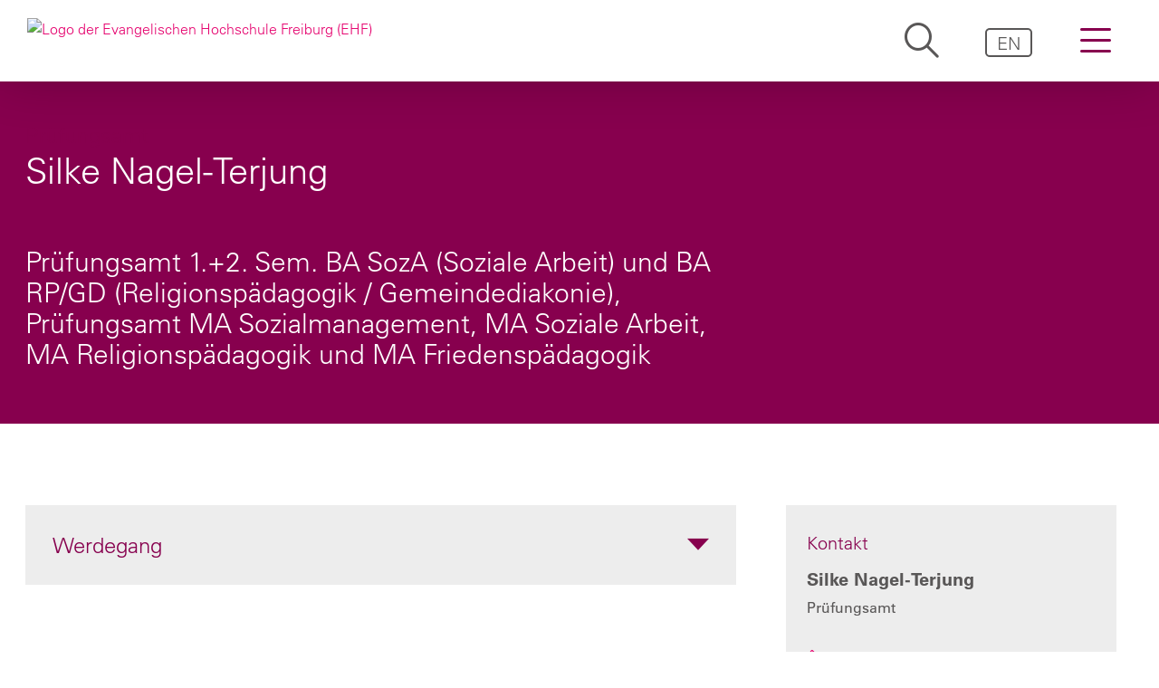

--- FILE ---
content_type: text/html; charset=UTF-8
request_url: https://www.eh-freiburg.de/personen/silke-nagel-terjung/
body_size: 21338
content:
<!DOCTYPE html>
<html lang="de-DE">
<head >
<meta charset="UTF-8" />
<meta name="viewport" content="width=device-width, initial-scale=1" />
<meta name='robots' content='noindex, follow' />
	<style>img:is([sizes="auto" i], [sizes^="auto," i]) { contain-intrinsic-size: 3000px 1500px }</style>
	
	<!-- This site is optimized with the Yoast SEO plugin v26.6 - https://yoast.com/wordpress/plugins/seo/ -->
	<title>Silke Nagel-Terjung, Autor bei Evangelische Hochschule Freiburg</title>
	<meta property="og:locale" content="de_DE" />
	<meta property="og:type" content="profile" />
	<meta property="og:title" content="Silke Nagel-Terjung, Autor bei Evangelische Hochschule Freiburg" />
	<meta property="og:site_name" content="Evangelische Hochschule Freiburg" />
	<meta name="twitter:card" content="summary_large_image" />
	<script type="application/ld+json" class="yoast-schema-graph">{"@context":"https://schema.org","@graph":[{"@type":"WebSite","@id":"https://www.eh-freiburg.de/#website","url":"https://www.eh-freiburg.de/","name":"Evangelische Hochschule Freiburg","description":"","publisher":{"@id":"https://www.eh-freiburg.de/#organization"},"potentialAction":[{"@type":"SearchAction","target":{"@type":"EntryPoint","urlTemplate":"https://www.eh-freiburg.de/?s={search_term_string}"},"query-input":{"@type":"PropertyValueSpecification","valueRequired":true,"valueName":"search_term_string"}}],"inLanguage":"de"},{"@type":"Organization","@id":"https://www.eh-freiburg.de/#organization","name":"Evangelische Hochschule Freiburg","url":"https://www.eh-freiburg.de/","logo":{"@type":"ImageObject","inLanguage":"de","@id":"https://www.eh-freiburg.de/#/schema/logo/image/","url":"https://www.eh-freiburg.de/wp-content/uploads/2018/11/EHF_full@3x.png","contentUrl":"https://www.eh-freiburg.de/wp-content/uploads/2018/11/EHF_full@3x.png","width":1089,"height":393,"caption":"Evangelische Hochschule Freiburg"},"image":{"@id":"https://www.eh-freiburg.de/#/schema/logo/image/"}}]}</script>
	<!-- / Yoast SEO plugin. -->


<link rel="alternate" type="application/rss+xml" title="Evangelische Hochschule Freiburg &raquo; Feed" href="https://www.eh-freiburg.de/feed/" />
<link rel="alternate" type="application/rss+xml" title="Evangelische Hochschule Freiburg &raquo; Kommentar-Feed" href="https://www.eh-freiburg.de/comments/feed/" />
<link rel="alternate" type="application/rss+xml" title="Evangelische Hochschule Freiburg &raquo; Feed für Beiträge von Silke Nagel-Terjung" href="https://www.eh-freiburg.de/personen/silke-nagel-terjung/feed/" />
<script type="text/javascript">
/* <![CDATA[ */
window._wpemojiSettings = {"baseUrl":"https:\/\/s.w.org\/images\/core\/emoji\/16.0.1\/72x72\/","ext":".png","svgUrl":"https:\/\/s.w.org\/images\/core\/emoji\/16.0.1\/svg\/","svgExt":".svg","source":{"concatemoji":"https:\/\/www.eh-freiburg.de\/wp-includes\/js\/wp-emoji-release.min.js?ver=6.8.3"}};
/*! This file is auto-generated */
!function(s,n){var o,i,e;function c(e){try{var t={supportTests:e,timestamp:(new Date).valueOf()};sessionStorage.setItem(o,JSON.stringify(t))}catch(e){}}function p(e,t,n){e.clearRect(0,0,e.canvas.width,e.canvas.height),e.fillText(t,0,0);var t=new Uint32Array(e.getImageData(0,0,e.canvas.width,e.canvas.height).data),a=(e.clearRect(0,0,e.canvas.width,e.canvas.height),e.fillText(n,0,0),new Uint32Array(e.getImageData(0,0,e.canvas.width,e.canvas.height).data));return t.every(function(e,t){return e===a[t]})}function u(e,t){e.clearRect(0,0,e.canvas.width,e.canvas.height),e.fillText(t,0,0);for(var n=e.getImageData(16,16,1,1),a=0;a<n.data.length;a++)if(0!==n.data[a])return!1;return!0}function f(e,t,n,a){switch(t){case"flag":return n(e,"\ud83c\udff3\ufe0f\u200d\u26a7\ufe0f","\ud83c\udff3\ufe0f\u200b\u26a7\ufe0f")?!1:!n(e,"\ud83c\udde8\ud83c\uddf6","\ud83c\udde8\u200b\ud83c\uddf6")&&!n(e,"\ud83c\udff4\udb40\udc67\udb40\udc62\udb40\udc65\udb40\udc6e\udb40\udc67\udb40\udc7f","\ud83c\udff4\u200b\udb40\udc67\u200b\udb40\udc62\u200b\udb40\udc65\u200b\udb40\udc6e\u200b\udb40\udc67\u200b\udb40\udc7f");case"emoji":return!a(e,"\ud83e\udedf")}return!1}function g(e,t,n,a){var r="undefined"!=typeof WorkerGlobalScope&&self instanceof WorkerGlobalScope?new OffscreenCanvas(300,150):s.createElement("canvas"),o=r.getContext("2d",{willReadFrequently:!0}),i=(o.textBaseline="top",o.font="600 32px Arial",{});return e.forEach(function(e){i[e]=t(o,e,n,a)}),i}function t(e){var t=s.createElement("script");t.src=e,t.defer=!0,s.head.appendChild(t)}"undefined"!=typeof Promise&&(o="wpEmojiSettingsSupports",i=["flag","emoji"],n.supports={everything:!0,everythingExceptFlag:!0},e=new Promise(function(e){s.addEventListener("DOMContentLoaded",e,{once:!0})}),new Promise(function(t){var n=function(){try{var e=JSON.parse(sessionStorage.getItem(o));if("object"==typeof e&&"number"==typeof e.timestamp&&(new Date).valueOf()<e.timestamp+604800&&"object"==typeof e.supportTests)return e.supportTests}catch(e){}return null}();if(!n){if("undefined"!=typeof Worker&&"undefined"!=typeof OffscreenCanvas&&"undefined"!=typeof URL&&URL.createObjectURL&&"undefined"!=typeof Blob)try{var e="postMessage("+g.toString()+"("+[JSON.stringify(i),f.toString(),p.toString(),u.toString()].join(",")+"));",a=new Blob([e],{type:"text/javascript"}),r=new Worker(URL.createObjectURL(a),{name:"wpTestEmojiSupports"});return void(r.onmessage=function(e){c(n=e.data),r.terminate(),t(n)})}catch(e){}c(n=g(i,f,p,u))}t(n)}).then(function(e){for(var t in e)n.supports[t]=e[t],n.supports.everything=n.supports.everything&&n.supports[t],"flag"!==t&&(n.supports.everythingExceptFlag=n.supports.everythingExceptFlag&&n.supports[t]);n.supports.everythingExceptFlag=n.supports.everythingExceptFlag&&!n.supports.flag,n.DOMReady=!1,n.readyCallback=function(){n.DOMReady=!0}}).then(function(){return e}).then(function(){var e;n.supports.everything||(n.readyCallback(),(e=n.source||{}).concatemoji?t(e.concatemoji):e.wpemoji&&e.twemoji&&(t(e.twemoji),t(e.wpemoji)))}))}((window,document),window._wpemojiSettings);
/* ]]> */
</script>
<link rel='stylesheet' id='wp-block-library-css' href='https://www.eh-freiburg.de/wp-includes/css/dist/block-library/style.min.css?ver=6.8.3' type='text/css' media='all' />
<style id='wp-block-library-theme-inline-css' type='text/css'>
.wp-block-audio :where(figcaption){color:#555;font-size:13px;text-align:center}.is-dark-theme .wp-block-audio :where(figcaption){color:#ffffffa6}.wp-block-audio{margin:0 0 1em}.wp-block-code{border:1px solid #ccc;border-radius:4px;font-family:Menlo,Consolas,monaco,monospace;padding:.8em 1em}.wp-block-embed :where(figcaption){color:#555;font-size:13px;text-align:center}.is-dark-theme .wp-block-embed :where(figcaption){color:#ffffffa6}.wp-block-embed{margin:0 0 1em}.blocks-gallery-caption{color:#555;font-size:13px;text-align:center}.is-dark-theme .blocks-gallery-caption{color:#ffffffa6}:root :where(.wp-block-image figcaption){color:#555;font-size:13px;text-align:center}.is-dark-theme :root :where(.wp-block-image figcaption){color:#ffffffa6}.wp-block-image{margin:0 0 1em}.wp-block-pullquote{border-bottom:4px solid;border-top:4px solid;color:currentColor;margin-bottom:1.75em}.wp-block-pullquote cite,.wp-block-pullquote footer,.wp-block-pullquote__citation{color:currentColor;font-size:.8125em;font-style:normal;text-transform:uppercase}.wp-block-quote{border-left:.25em solid;margin:0 0 1.75em;padding-left:1em}.wp-block-quote cite,.wp-block-quote footer{color:currentColor;font-size:.8125em;font-style:normal;position:relative}.wp-block-quote:where(.has-text-align-right){border-left:none;border-right:.25em solid;padding-left:0;padding-right:1em}.wp-block-quote:where(.has-text-align-center){border:none;padding-left:0}.wp-block-quote.is-large,.wp-block-quote.is-style-large,.wp-block-quote:where(.is-style-plain){border:none}.wp-block-search .wp-block-search__label{font-weight:700}.wp-block-search__button{border:1px solid #ccc;padding:.375em .625em}:where(.wp-block-group.has-background){padding:1.25em 2.375em}.wp-block-separator.has-css-opacity{opacity:.4}.wp-block-separator{border:none;border-bottom:2px solid;margin-left:auto;margin-right:auto}.wp-block-separator.has-alpha-channel-opacity{opacity:1}.wp-block-separator:not(.is-style-wide):not(.is-style-dots){width:100px}.wp-block-separator.has-background:not(.is-style-dots){border-bottom:none;height:1px}.wp-block-separator.has-background:not(.is-style-wide):not(.is-style-dots){height:2px}.wp-block-table{margin:0 0 1em}.wp-block-table td,.wp-block-table th{word-break:normal}.wp-block-table :where(figcaption){color:#555;font-size:13px;text-align:center}.is-dark-theme .wp-block-table :where(figcaption){color:#ffffffa6}.wp-block-video :where(figcaption){color:#555;font-size:13px;text-align:center}.is-dark-theme .wp-block-video :where(figcaption){color:#ffffffa6}.wp-block-video{margin:0 0 1em}:root :where(.wp-block-template-part.has-background){margin-bottom:0;margin-top:0;padding:1.25em 2.375em}
</style>
<style id='classic-theme-styles-inline-css' type='text/css'>
/*! This file is auto-generated */
.wp-block-button__link{color:#fff;background-color:#32373c;border-radius:9999px;box-shadow:none;text-decoration:none;padding:calc(.667em + 2px) calc(1.333em + 2px);font-size:1.125em}.wp-block-file__button{background:#32373c;color:#fff;text-decoration:none}
</style>
<link rel='stylesheet' id='af-fontawesome-css' href='https://www.eh-freiburg.de/wp-content/plugins/asgaros-forum/libs/fontawesome/css/all.min.css?ver=3.3.0' type='text/css' media='all' />
<link rel='stylesheet' id='af-fontawesome-compat-v4-css' href='https://www.eh-freiburg.de/wp-content/plugins/asgaros-forum/libs/fontawesome/css/v4-shims.min.css?ver=3.3.0' type='text/css' media='all' />
<link rel='stylesheet' id='af-widgets-css' href='https://www.eh-freiburg.de/wp-content/plugins/asgaros-forum/skin/widgets.css?ver=3.3.0' type='text/css' media='all' />
<link rel='stylesheet' id='cleverreach_style-css' href='https://www.eh-freiburg.de/wp-content/plugins/cleverreach/resources/css/frontend.css?ver=6.8.3' type='text/css' media='all' />
<link rel='stylesheet' id='events-manager-css' href='https://www.eh-freiburg.de/wp-content/plugins/events-manager/includes/css/events-manager.min.css?ver=7.2.3.1' type='text/css' media='all' />
<style id='events-manager-inline-css' type='text/css'>
body .em { --font-family : inherit; --font-weight : inherit; --font-size : 1em; --line-height : inherit; }
</style>
<link rel='stylesheet' id='events-manager-pro-css' href='https://www.eh-freiburg.de/wp-content/plugins/events-manager-pro/includes/css/events-manager-pro.css?ver=3.7.2.3' type='text/css' media='all' />
<link rel='stylesheet' id='theme-my-login-css' href='https://www.eh-freiburg.de/wp-content/plugins/theme-my-login/assets/styles/theme-my-login.min.css?ver=7.1.14' type='text/css' media='all' />
<link rel='stylesheet' id='ukw-borlabs-cookie-css-css' href='https://www.eh-freiburg.de/wp-content/plugins/ukw-borlabs-cookie/assets/css/style.css?ver=6.8.3' type='text/css' media='all' />
<link rel='stylesheet' id='wpml-legacy-horizontal-list-0-css' href='https://www.eh-freiburg.de/wp-content/plugins/sitepress-multilingual-cms/templates/language-switchers/legacy-list-horizontal/style.min.css?ver=1' type='text/css' media='all' />
<link rel='stylesheet' id='wpml-menu-item-0-css' href='https://www.eh-freiburg.de/wp-content/plugins/sitepress-multilingual-cms/templates/language-switchers/menu-item/style.min.css?ver=1' type='text/css' media='all' />
<link rel='stylesheet' id='custom-helper-css' href='https://www.eh-freiburg.de/wp-content/themes/ukw-ehf/resources/css/custom.css?v=1768718572&#038;ver=6.8.3' type='text/css' media='all' />
<link rel='stylesheet' id='borlabs-cookie-css' href='https://www.eh-freiburg.de/wp-content/cache/borlabs-cookie/borlabs-cookie_1_de.css?ver=2.3.6-14994' type='text/css' media='all' />
<link rel='stylesheet' id='ukw-ehf-css' href='https://www.eh-freiburg.de/wp-content/themes/ukw-ehf/style.css?ver=20221404.0935.0' type='text/css' media='all' />
<script type="text/javascript" src="https://www.eh-freiburg.de/wp-includes/js/jquery/jquery.min.js?ver=3.7.1" id="jquery-core-js"></script>
<script type="text/javascript" src="https://www.eh-freiburg.de/wp-includes/js/jquery/jquery-migrate.min.js?ver=3.4.1" id="jquery-migrate-js"></script>
<script type="text/javascript" id="eibis-js-extra">
/* <![CDATA[ */
var ehf_ajax_export_pdf = {"ajax_url":"https:\/\/www.eh-freiburg.de\/wp-admin\/admin-ajax.php"};
/* ]]> */
</script>
<script type="text/javascript" src="https://www.eh-freiburg.de/wp-content/themes/ukw-ehf/resources/js/eibis.js?1768718572&amp;ver=1.0" id="eibis-js"></script>
<script type="text/javascript" src="https://www.eh-freiburg.de/wp-includes/js/jquery/ui/core.min.js?ver=1.13.3" id="jquery-ui-core-js"></script>
<script type="text/javascript" src="https://www.eh-freiburg.de/wp-includes/js/jquery/ui/mouse.min.js?ver=1.13.3" id="jquery-ui-mouse-js"></script>
<script type="text/javascript" src="https://www.eh-freiburg.de/wp-includes/js/jquery/ui/sortable.min.js?ver=1.13.3" id="jquery-ui-sortable-js"></script>
<script type="text/javascript" src="https://www.eh-freiburg.de/wp-includes/js/jquery/ui/datepicker.min.js?ver=1.13.3" id="jquery-ui-datepicker-js"></script>
<script type="text/javascript" id="jquery-ui-datepicker-js-after">
/* <![CDATA[ */
jQuery(function(jQuery){jQuery.datepicker.setDefaults({"closeText":"Schlie\u00dfen","currentText":"Heute","monthNames":["Januar","Februar","M\u00e4rz","April","Mai","Juni","Juli","August","September","Oktober","November","Dezember"],"monthNamesShort":["Jan.","Feb.","M\u00e4rz","Apr.","Mai","Juni","Juli","Aug.","Sep.","Okt.","Nov.","Dez."],"nextText":"Weiter","prevText":"Zur\u00fcck","dayNames":["Sonntag","Montag","Dienstag","Mittwoch","Donnerstag","Freitag","Samstag"],"dayNamesShort":["So.","Mo.","Di.","Mi.","Do.","Fr.","Sa."],"dayNamesMin":["S","M","D","M","D","F","S"],"dateFormat":"d. MM yy","firstDay":1,"isRTL":false});});
/* ]]> */
</script>
<script type="text/javascript" src="https://www.eh-freiburg.de/wp-includes/js/jquery/ui/resizable.min.js?ver=1.13.3" id="jquery-ui-resizable-js"></script>
<script type="text/javascript" src="https://www.eh-freiburg.de/wp-includes/js/jquery/ui/draggable.min.js?ver=1.13.3" id="jquery-ui-draggable-js"></script>
<script type="text/javascript" src="https://www.eh-freiburg.de/wp-includes/js/jquery/ui/controlgroup.min.js?ver=1.13.3" id="jquery-ui-controlgroup-js"></script>
<script type="text/javascript" src="https://www.eh-freiburg.de/wp-includes/js/jquery/ui/checkboxradio.min.js?ver=1.13.3" id="jquery-ui-checkboxradio-js"></script>
<script type="text/javascript" src="https://www.eh-freiburg.de/wp-includes/js/jquery/ui/button.min.js?ver=1.13.3" id="jquery-ui-button-js"></script>
<script type="text/javascript" src="https://www.eh-freiburg.de/wp-includes/js/jquery/ui/dialog.min.js?ver=1.13.3" id="jquery-ui-dialog-js"></script>
<script type="text/javascript" id="events-manager-js-extra">
/* <![CDATA[ */
var EM = {"ajaxurl":"https:\/\/www.eh-freiburg.de\/wp-admin\/admin-ajax.php","locationajaxurl":"https:\/\/www.eh-freiburg.de\/wp-admin\/admin-ajax.php?action=locations_search","firstDay":"1","locale":"de","dateFormat":"yy-mm-dd","ui_css":"https:\/\/www.eh-freiburg.de\/wp-content\/plugins\/events-manager\/includes\/css\/jquery-ui\/build.min.css","show24hours":"1","is_ssl":"1","autocomplete_limit":"10","calendar":{"breakpoints":{"small":560,"medium":908,"large":false},"month_format":"M Y"},"phone":"","datepicker":{"format":"d.m.Y","locale":"de"},"search":{"breakpoints":{"small":650,"medium":850,"full":false}},"url":"https:\/\/www.eh-freiburg.de\/wp-content\/plugins\/events-manager","assets":{"input.em-uploader":{"js":{"em-uploader":{"url":"https:\/\/www.eh-freiburg.de\/wp-content\/plugins\/events-manager\/includes\/js\/em-uploader.js?v=7.2.3.1","event":"em_uploader_ready"}}},".em-event-editor":{"js":{"event-editor":{"url":"https:\/\/www.eh-freiburg.de\/wp-content\/plugins\/events-manager\/includes\/js\/events-manager-event-editor.js?v=7.2.3.1","event":"em_event_editor_ready"}},"css":{"event-editor":"https:\/\/www.eh-freiburg.de\/wp-content\/plugins\/events-manager\/includes\/css\/events-manager-event-editor.min.css?v=7.2.3.1"}},".em-recurrence-sets, .em-timezone":{"js":{"luxon":{"url":"luxon\/luxon.js?v=7.2.3.1","event":"em_luxon_ready"}}},".em-booking-form, #em-booking-form, .em-booking-recurring, .em-event-booking-form":{"js":{"em-bookings":{"url":"https:\/\/www.eh-freiburg.de\/wp-content\/plugins\/events-manager\/includes\/js\/bookingsform.js?v=7.2.3.1","event":"em_booking_form_js_loaded"},"em-coupons":{"url":"https:\/\/www.eh-freiburg.de\/wp-content\/plugins\/events-manager-pro\/add-ons\/coupons\/coupons.js?v=3.7.2.3","requires":"em-bookings"}},"css":{"em-coupons":"https:\/\/www.eh-freiburg.de\/wp-content\/plugins\/events-manager-pro\/add-ons\/coupons\/coupons.min.css?v=3.7.2.3"}},"#em-opt-archetypes":{"js":{"archetypes":"https:\/\/www.eh-freiburg.de\/wp-content\/plugins\/events-manager\/includes\/js\/admin-archetype-editor.js?v=7.2.3.1","archetypes_ms":"https:\/\/www.eh-freiburg.de\/wp-content\/plugins\/events-manager\/includes\/js\/admin-archetypes.js?v=7.2.3.1","qs":"qs\/qs.js?v=7.2.3.1"}},".em-cart-coupons-form":{"js":{"em-coupons-cart":{"url":"https:\/\/www.eh-freiburg.de\/wp-content\/plugins\/events-manager-pro\/add-ons\/coupons\/coupons-cart.js?v=3.7.2.3","event":"em_timepicker_ready"}},"css":{"em-coupons":"https:\/\/www.eh-freiburg.de\/wp-content\/plugins\/events-manager-pro\/add-ons\/coupons\/coupons.min.css?v=3.7.2.3"}}},"cached":"","bookingInProgress":"Bitte warte, w\u00e4hrend die Buchung abgeschickt wird.","tickets_save":"Ticket speichern","bookingajaxurl":"https:\/\/www.eh-freiburg.de\/wp-admin\/admin-ajax.php","bookings_export_save":"Buchungen exportieren","bookings_settings_save":"Einstellungen speichern","booking_delete":"Bist du dir sicher, dass du es l\u00f6schen m\u00f6chtest?","booking_offset":"160","bookings":{"submit_button":{"text":{"default":"Buchung abschicken \/ Register now","free":"Buchung abschicken \/ Register now","payment":"Buchung abschicken \/ Register now","processing":"Processing ..."}},"update_listener":""},"bb_full":"Ausverkauft","bb_book":"Jetzt buchen","bb_booking":"Buche ...","bb_booked":"Buchung Abgesendet","bb_error":"Buchung Fehler. Nochmal versuchen?","bb_cancel":"Stornieren","bb_canceling":"Stornieren...","bb_cancelled":"Abgesagt","bb_cancel_error":"Stornierung Fehler. Nochmal versuchen?","txt_search":"Suche","txt_searching":"Suche...","txt_loading":"Wird geladen...","cache":"","api_nonce":"6931dde55e"};
/* ]]> */
</script>
<script type="text/javascript" src="https://www.eh-freiburg.de/wp-content/plugins/events-manager/includes/js/events-manager.js?ver=7.2.3.1" id="events-manager-js"></script>
<script type="text/javascript" src="https://www.eh-freiburg.de/wp-content/plugins/events-manager/includes/external/flatpickr/l10n/de.js?ver=7.2.3.1" id="em-flatpickr-localization-js"></script>
<script type="text/javascript" src="https://www.eh-freiburg.de/wp-content/plugins/events-manager-pro/includes/js/events-manager-pro.js?ver=3.7.2.3" id="events-manager-pro-js"></script>
<!--[if lt IE 9]>
<script type="text/javascript" src="https://www.eh-freiburg.de/wp-content/themes/genesis/lib/js/html5shiv.min.js?ver=3.7.3" id="html5shiv-js"></script>
<![endif]-->
<link rel="https://api.w.org/" href="https://www.eh-freiburg.de/wp-json/" /><link rel="alternate" title="JSON" type="application/json" href="https://www.eh-freiburg.de/wp-json/wp/v2/users/109" /><link rel="EditURI" type="application/rsd+xml" title="RSD" href="https://www.eh-freiburg.de/xmlrpc.php?rsd" />
<meta name="generator" content="WordPress 6.8.3" />
		<!-- Custom Logo: hide header text -->
		<style id="custom-logo-css" type="text/css">
			.site-title, .site-description {
				position: absolute;
				clip-path: inset(50%);
			}
		</style>
		<meta name="generator" content="WPML ver:4.8.6 stt:1,3;" />
  <!-- Google tag (gtag.js) --> 
  <script async src="https://www.googletagmanager.com/gtag/js?id=AW-11226399945"></script>
  <script> window.dataLayer = window.dataLayer || []; function gtag(){
    dataLayer.push(arguments);
    }
    gtag('js', new Date()); gtag('config', 'AW-11226399945', { 'anonymize_ip': true}); </script>
   
  <link rel="pingback" href="https://www.eh-freiburg.de/xmlrpc.php" />
<link rel="icon" href="https://www.eh-freiburg.de/wp-content/uploads/2018/11/android-icon-192x192-150x150.png" sizes="32x32" />
<link rel="icon" href="https://www.eh-freiburg.de/wp-content/uploads/2018/11/android-icon-192x192.png" sizes="192x192" />
<link rel="apple-touch-icon" href="https://www.eh-freiburg.de/wp-content/uploads/2018/11/android-icon-192x192.png" />
<meta name="msapplication-TileImage" content="https://www.eh-freiburg.de/wp-content/uploads/2018/11/android-icon-192x192.png" />
		<style type="text/css" id="wp-custom-css">
			.home .bubble-connector {
 opacity: 0;
}

.home .bubble-connector.visible {
	opacity: 1;
}

ul.genesis-skip-link {
	display: none !important;
}

/* 
@media (max-width:640px) {	
	.acf-fp-logos .inner .secondary .item img {
		height: 6.25rem !important;
	}
} */



@media (min-width:1440px) {
	.newsletter-box {
		display: inline-block;
        margin-left: 0.9375rem;
		width: 50%;
  }
}
		</style>
		</head>
<body class="archive author author-silke-nagel-terjung author-109 wp-custom-logo wp-theme-genesis wp-child-theme-ukw-ehf content-sidebar archive-no-results is-archive no-js" itemscope itemtype="https://schema.org/WebPage">                <script>
                    //<![CDATA[
                    (function () {
                        var c = document.body.classList;
                        c.remove('no-js');
                        c.add('js');
                    })();
                    //]]>
                </script>
				<div class="site-container"><ul class="genesis-skip-link"><li><a href="#genesis-content" class="screen-reader-shortcut"> Skip to content</a></li><li><a href="#genesis-sidebar-primary" class="screen-reader-shortcut"> Skip to primary sidebar</a></li><li><a href="#genesis-footer-widgets" class="screen-reader-shortcut"> Skip to footer</a></li></ul><header class="site-header" itemscope itemtype="https://schema.org/WPHeader"><div class="wrap"><div class="title-area"><a href="https://www.eh-freiburg.de/" class="custom-logo-link" rel="home"><img width="1089" height="393" src="https://www.eh-freiburg.de/wp-content/uploads/2018/11/EHF_full@3x.png" class="custom-logo" alt="Logo der Evangelischen Hochschule Freiburg (EHF)" decoding="async" fetchpriority="high" srcset="https://www.eh-freiburg.de/wp-content/uploads/2018/11/EHF_full@3x.png 1089w, https://www.eh-freiburg.de/wp-content/uploads/2018/11/EHF_full@3x-300x108.png 300w, https://www.eh-freiburg.de/wp-content/uploads/2018/11/EHF_full@3x-1024x370.png 1024w, https://www.eh-freiburg.de/wp-content/uploads/2018/11/EHF_full@3x-768x277.png 768w, https://www.eh-freiburg.de/wp-content/uploads/2018/11/EHF_full@3x-800x289.png 800w, https://www.eh-freiburg.de/wp-content/uploads/2018/11/EHF_full@3x-350x126.png 350w, https://www.eh-freiburg.de/wp-content/uploads/2018/11/EHF_full@3x-700x253.png 700w" sizes="(max-width: 1089px) 100vw, 1089px" /></a><p class="site-title" itemprop="headline"><a href="https://www.eh-freiburg.de/">Evangelische Hochschule Freiburg</a></p></div><div class="widget-area header-widget-area"><section id="nav_menu-8" class="widget-odd widget-first widget-1 user-account widget widget_nav_menu"><div class="widget-wrap"></div></section>
<section id="nav_menu-6" class="widget-even widget-last widget-2 main-menu widget widget_nav_menu"><div class="widget-wrap"><nav class="nav-header" itemscope itemtype="https://schema.org/SiteNavigationElement"><ul id="menu-header-right-de" class="menu genesis-nav-menu js-superfish"><li id="menu-item-2809" class="toggle-search menu-item menu-item-type-custom menu-item-object-custom menu-item-2809"><a itemprop="url"><span itemprop="name">Suchen</span></a></li>
<li id="menu-item-2810" class="toggle-navigation menu-item menu-item-type-custom menu-item-object-custom menu-item-2810"><a itemprop="url"><span itemprop="name">Navigation</span></a></li>
<li id="menu-item-wpml-ls-47-en" class="menu-item wpml-ls-slot-47 wpml-ls-item wpml-ls-item-en wpml-ls-menu-item wpml-ls-first-item wpml-ls-last-item menu-item-type-wpml_ls_menu_item menu-item-object-wpml_ls_menu_item menu-item-wpml-ls-47-en"><a href="https://www.eh-freiburg.de/?lang=en" title="Zu EN wechseln" aria-label="Zu EN wechseln" role="menuitem" itemprop="url"><span itemprop="name"><span class="wpml-ls-native" lang="en">EN</span></span></a></li>
</ul></nav></div></section>
</div></div></header>
  <div class="header_userprofile" id="user-user_109">
    <div class="wrap"><div class="image">
          <img width="400" height="400" src="https://www.eh-freiburg.de/wp-content/uploads/2019/12/EH-Portraets-Nov2019_7015web-400x400.jpg" class="attachment-user_overview_square_s size-user_overview_square_s" alt="" decoding="async" loading="lazy" srcset="https://www.eh-freiburg.de/wp-content/uploads/2019/12/EH-Portraets-Nov2019_7015web-400x400.jpg 400w, https://www.eh-freiburg.de/wp-content/uploads/2019/12/EH-Portraets-Nov2019_7015web-150x150.jpg 150w, https://www.eh-freiburg.de/wp-content/uploads/2019/12/EH-Portraets-Nov2019_7015web-800x800.jpg 800w, https://www.eh-freiburg.de/wp-content/uploads/2019/12/EH-Portraets-Nov2019_7015web-600x600.jpg 600w, https://www.eh-freiburg.de/wp-content/uploads/2019/12/EH-Portraets-Nov2019_7015web-300x300.jpg 300w" sizes="auto, (max-width: 400px) 100vw, 400px" />
        </div><div class="text"><span class="position">Prüfungsamt</span><h1>Silke Nagel-Terjung</h1><p class="scope">Prüfungsamt 1.+2. Sem. BA SozA (Soziale Arbeit) und BA RP/GD (Religionspädagogik / Gemeindediakonie), Prüfungsamt MA Sozialmanagement, MA Soziale Arbeit, MA Religionspädagogik und MA Friedenspädagogik</p> 
      </div>
    </div>
  </div>
  <div id="after-header-custom" class="after-header-custom"><section id="search-2" class="widget-odd widget-first widget-1 widget widget_search"><div class="widget-wrap"><h3 class="widgettitle widget-title">Suche</h3>
<form class="search-form" itemprop="potentialAction" itemscope itemtype="https://schema.org/SearchAction" method="get" action="https://www.eh-freiburg.de/" role="search"><label class="search-form-label screen-reader-text" for="searchform-696c80ec775d01.84657406">Bitte geben Sie einen Suchbegriff ein</label><input class="search-form-input" type="search" itemprop="query-input" name="s" id="searchform-696c80ec775d01.84657406" placeholder="Bitte geben Sie einen Suchbegriff ein"><input class="search-form-submit" type="submit" value="suchen"><meta itemprop="target" content="https://www.eh-freiburg.de/?s={s}"></form></div></section>
</div><nav id="main-navigation" class="main-navigation"><section id="nav_menu-2" class="widget-odd widget-first widget-1 widget widget_nav_menu"><div class="widget-wrap"><div class="menu-hauptnavigation-de-container"><ul id="menu-hauptnavigation-de" class="menu"><li id="menu-item-854" class="menu-item menu-item-type-custom menu-item-object-custom menu-item-has-children menu-item-854"><a href="#" itemprop="url">Hochschule</a>
<ul class="sub-menu">
	<li id="menu-item-2689" class="menu-item menu-item-type-custom menu-item-object-custom menu-item-has-children menu-item-2689"><a href="#" itemprop="url">Aktuelles</a>
	<ul class="sub-menu">
		<li id="menu-item-2691" class="menu-item menu-item-type-post_type menu-item-object-page menu-item-2691"><a href="https://www.eh-freiburg.de/neuigkeiten-aus-der-hochschule/" itemprop="url">Neuigkeiten aus der Hochschule</a></li>
		<li id="menu-item-1964" class="menu-item menu-item-type-post_type menu-item-object-page menu-item-1964"><a href="https://www.eh-freiburg.de/veranstaltungen/" itemprop="url">Veranstaltungen</a></li>
		<li id="menu-item-46968" class="menu-item menu-item-type-post_type menu-item-object-page menu-item-46968"><a href="https://www.eh-freiburg.de/newsletter/" itemprop="url">Gemeinsame Newsletter von Hochschule und Friedensinstitut</a></li>
	</ul>
</li>
	<li id="menu-item-341" class="menu-item menu-item-type-post_type menu-item-object-page menu-item-341"><a href="https://www.eh-freiburg.de/personenverzeichnis/" itemprop="url">Personenverzeichnis</a></li>
	<li id="menu-item-855" class="menu-item menu-item-type-custom menu-item-object-custom menu-item-has-children menu-item-855"><a href="#" itemprop="url">Über uns</a>
	<ul class="sub-menu">
		<li id="menu-item-908" class="menu-item menu-item-type-post_type menu-item-object-page menu-item-908"><a href="https://www.eh-freiburg.de/leitbild/" itemprop="url">Profil und Leitbild</a></li>
		<li id="menu-item-46674" class="menu-item menu-item-type-post_type menu-item-object-page menu-item-46674"><a href="https://www.eh-freiburg.de/schutzkonzept/" itemprop="url">Das Schutzkonzept für Prävention und Intervention</a></li>
		<li id="menu-item-41068" class="menu-item menu-item-type-post_type menu-item-object-page menu-item-41068"><a href="https://www.eh-freiburg.de/wir-veraendern-gesellschaft/" itemprop="url">Unser Slogan: Wir verändern Gesellschaft</a></li>
		<li id="menu-item-2487" class="menu-item menu-item-type-post_type menu-item-object-page menu-item-2487"><a href="https://www.eh-freiburg.de/geschichte/" itemprop="url">Geschichte</a></li>
		<li id="menu-item-1424" class="menu-item menu-item-type-post_type menu-item-object-page menu-item-has-children menu-item-1424"><a href="https://www.eh-freiburg.de/rektorat/" itemprop="url">Rektorat</a>
		<ul class="sub-menu">
			<li id="menu-item-1076" class="menu-item menu-item-type-post_type menu-item-object-page menu-item-1076"><a href="https://www.eh-freiburg.de/research-office/" itemprop="url">Research Office</a></li>
		</ul>
</li>
		<li id="menu-item-895" class="menu-item menu-item-type-post_type menu-item-object-page menu-item-has-children menu-item-895"><a href="https://www.eh-freiburg.de/fachbereiche/" itemprop="url">Fachbereiche</a>
		<ul class="sub-menu">
			<li id="menu-item-900" class="menu-item menu-item-type-post_type menu-item-object-page menu-item-has-children menu-item-900"><a href="https://www.eh-freiburg.de/?page_id=898" itemprop="url">Kooperationen</a>
			<ul class="sub-menu">
				<li id="menu-item-1841" class="menu-item menu-item-type-post_type menu-item-object-page menu-item-1841"><a href="https://www.eh-freiburg.de/zahlenspiegel/" itemprop="url">Zahlenspiegel</a></li>
			</ul>
</li>
		</ul>
</li>
		<li id="menu-item-1435" class="menu-item menu-item-type-post_type menu-item-object-page menu-item-1435"><a href="https://www.eh-freiburg.de/kuratorium/" itemprop="url">Kuratorium</a></li>
		<li id="menu-item-1438" class="menu-item menu-item-type-post_type menu-item-object-page menu-item-1438"><a href="https://www.eh-freiburg.de/organe/" itemprop="url">Organe</a></li>
		<li id="menu-item-1376" class="menu-item menu-item-type-post_type menu-item-object-page menu-item-has-children menu-item-1376"><a href="https://www.eh-freiburg.de/unser-campus/" itemprop="url">Unser Campus</a>
		<ul class="sub-menu">
			<li id="menu-item-939" class="menu-item menu-item-type-post_type menu-item-object-page menu-item-939"><a href="https://www.eh-freiburg.de/mensa-und-cafeteria/" itemprop="url">Mensa und Cafeteria</a></li>
			<li id="menu-item-950" class="menu-item menu-item-type-post_type menu-item-object-page menu-item-950"><a href="https://www.eh-freiburg.de/kita/" itemprop="url">Kita</a></li>
		</ul>
</li>
		<li id="menu-item-49163" class="menu-item menu-item-type-post_type menu-item-object-page menu-item-49163"><a href="https://www.eh-freiburg.de/step-2025-2029/" itemprop="url">Struktur- und Entwicklungsplan (StEP) 2025-2029</a></li>
		<li id="menu-item-922" class="menu-item menu-item-type-post_type menu-item-object-page menu-item-922"><a href="https://www.eh-freiburg.de/qualitaetsmanagement-lehre/" itemprop="url">Qualitätsmanagement Lehre</a></li>
		<li id="menu-item-927" class="menu-item menu-item-type-post_type menu-item-object-page menu-item-927"><a href="https://www.eh-freiburg.de/nachhaltige-hochschule-oekologisch-und-sozial/" itemprop="url">Nachhaltige Hochschule</a></li>
		<li id="menu-item-47659" class="menu-item menu-item-type-custom menu-item-object-custom menu-item-47659"><a href="https://www.eh-freiburg.de/mobilitaet/" itemprop="url">Mobilität</a></li>
	</ul>
</li>
	<li id="menu-item-48739" class="menu-item menu-item-type-custom menu-item-object-custom menu-item-has-children menu-item-48739"><a href="#" itemprop="url">Demokratie stärken</a>
	<ul class="sub-menu">
		<li id="menu-item-48789" class="menu-item menu-item-type-post_type menu-item-object-page menu-item-48789"><a href="https://www.eh-freiburg.de/umkaempfte-demokratie-paedagogik-und-soziale-arbeit-im-kontext-von-rechtsextremismus/" itemprop="url">Umkämpfte Demokratie – Pädagogik und Soziale Arbeit im Kontext von Rechtsextremismus</a></li>
		<li id="menu-item-48793" class="menu-item menu-item-type-custom menu-item-object-custom menu-item-48793"><a href="https://www.eh-freiburg.de/neuigkeiten/projektstart-mehr-gerechtigkeit-in-der-energiewende/" itemprop="url">(Un-) Gerechtigkeit in der Energiewende</a></li>
		<li id="menu-item-48791" class="menu-item menu-item-type-custom menu-item-object-custom menu-item-48791"><a href="https://www.eh-freiburg.de/veranstaltungen/religioese-bildung-fuer-die-demokratische-zivilgesellschaft/" itemprop="url">Religiöse Bildung für die demokratische Zivilgesellschaft</a></li>
	</ul>
</li>
	<li id="menu-item-42906" class="menu-item menu-item-type-post_type menu-item-object-page menu-item-42906"><a href="https://www.eh-freiburg.de/friedensinstitut/" itemprop="url">Friedensinstitut Freiburg</a></li>
	<li id="menu-item-45403" class="menu-item menu-item-type-custom menu-item-object-custom menu-item-has-children menu-item-45403"><a href="#" itemprop="url">Diversity Management</a>
	<ul class="sub-menu">
		<li id="menu-item-1432" class="menu-item menu-item-type-post_type menu-item-object-page menu-item-1432"><a href="https://www.eh-freiburg.de/gleichstellungsbeauftragte/" itemprop="url">Gleichstellungsbeauftragte und -planung</a></li>
		<li id="menu-item-5588" class="menu-item menu-item-type-post_type menu-item-object-page menu-item-5588"><a href="https://www.eh-freiburg.de/konfliktmanagement/" itemprop="url">Konflikt- und Beschwerdemanagement</a></li>
		<li id="menu-item-50712" class="menu-item menu-item-type-custom menu-item-object-custom menu-item-50712"><a href="https://www.eh-freiburg.de/schutzkonzept/" itemprop="url">Schutzkonzept für Prävention und Intervention</a></li>
		<li id="menu-item-41301" class="menu-item menu-item-type-custom menu-item-object-custom menu-item-41301"><a href="https://www.eh-freiburg.de/sexualisierte-gewalt/" itemprop="url">Sexualisierte Gewalt</a></li>
		<li id="menu-item-51777" class="menu-item menu-item-type-post_type menu-item-object-page menu-item-51777"><a href="https://www.eh-freiburg.de/antidiskriminierung/" itemprop="url">Beauftragte für Antidiskriminierung</a></li>
		<li id="menu-item-15395" class="menu-item menu-item-type-post_type menu-item-object-page menu-item-15395"><a href="https://www.eh-freiburg.de/vereinbarkeit-von-familie-und-beruf/" itemprop="url">Vereinbarkeit von Familie und Beruf</a></li>
		<li id="menu-item-1427" class="menu-item menu-item-type-post_type menu-item-object-page menu-item-1427"><a href="https://www.eh-freiburg.de/personalvertretung/" itemprop="url">Personalvertretung – MAV</a></li>
	</ul>
</li>
	<li id="menu-item-43339" class="menu-item menu-item-type-custom menu-item-object-custom menu-item-has-children menu-item-43339"><a href="#" itemprop="url">Wissenschaftskommunikation</a>
	<ul class="sub-menu">
		<li id="menu-item-43647" class="menu-item menu-item-type-post_type menu-item-object-page menu-item-43647"><a href="https://www.eh-freiburg.de/hochschulmarketing-und-kommunikation-presse/" itemprop="url">Hochschulmarketing und Kommunikation, Presse</a></li>
		<li id="menu-item-28670" class="menu-item menu-item-type-custom menu-item-object-custom menu-item-28670"><a href="https://www.eh-freiburg.de/magazin-alle-artikel/" itemprop="url">Hochschulmagazin ev.olve</a></li>
		<li id="menu-item-43338" class="menu-item menu-item-type-post_type menu-item-object-page menu-item-43338"><a href="https://www.eh-freiburg.de/hochschulbericht/" itemprop="url">Hochschulbericht</a></li>
		<li id="menu-item-28671" class="menu-item menu-item-type-custom menu-item-object-custom menu-item-28671"><a href="https://www.eh-freiburg.de/unsere-podcasts/" itemprop="url">Unsere Podcasts</a></li>
		<li id="menu-item-22813" class="menu-item menu-item-type-post_type menu-item-object-page menu-item-22813"><a href="https://www.eh-freiburg.de/13-haw-stark-verbunden-in-der-rkhd/" itemprop="url">13 HAW – stark verbunden in der RKHD</a></li>
		<li id="menu-item-10533" class="menu-item menu-item-type-post_type menu-item-object-page menu-item-10533"><a href="https://www.eh-freiburg.de/weltoffene-hochschule/" itemprop="url">Weltoffene Hochschule</a></li>
	</ul>
</li>
</ul>
</li>
<li id="menu-item-43702" class="menu-item menu-item-type-custom menu-item-object-custom menu-item-has-children menu-item-43702"><a href="#" itemprop="url">Studienorientierung</a>
<ul class="sub-menu">
	<li id="menu-item-44202" class="menu-item menu-item-type-custom menu-item-object-custom menu-item-44202"><a href="https://www.eh-freiburg.de/studiengaenge-ba-und-ma/" itemprop="url">Studiengänge und Zusatzqualifikationen</a></li>
	<li id="menu-item-22399" class="menu-item menu-item-type-post_type menu-item-object-page menu-item-22399"><a href="https://www.eh-freiburg.de/studienberatung/" itemprop="url">Allgemeine Studienberatung</a></li>
	<li id="menu-item-52109" class="menu-item menu-item-type-custom menu-item-object-custom menu-item-52109"><a href="https://www.eh-freiburg.de/veranstaltungen/studieninformationstag-2025/" itemprop="url">Studieninformationstag 2025</a></li>
	<li id="menu-item-49727" class="menu-item menu-item-type-custom menu-item-object-custom menu-item-49727"><a href="https://www.eh-freiburg.de/veranstaltungen/studieninformationsveranstaltungen/" itemprop="url">Studieninfoveranstaltungen</a></li>
	<li id="menu-item-747" class="menu-item menu-item-type-custom menu-item-object-custom menu-item-has-children menu-item-747"><a href="#" itemprop="url">Bewerbung für ein Studium</a>
	<ul class="sub-menu">
		<li id="menu-item-756" class="menu-item menu-item-type-post_type menu-item-object-page menu-item-756"><a href="https://www.eh-freiburg.de/bewerben/" itemprop="url">Jetzt bewerben – mit unserer Checkliste</a></li>
		<li id="menu-item-765" class="menu-item menu-item-type-post_type menu-item-object-page menu-item-765"><a href="https://www.eh-freiburg.de/auswahlverfahren/" itemprop="url">Auswahlverfahren</a></li>
		<li id="menu-item-774" class="menu-item menu-item-type-post_type menu-item-object-page menu-item-774"><a href="https://www.eh-freiburg.de/fristen/" itemprop="url">Bewerbungsfristen</a></li>
		<li id="menu-item-785" class="menu-item menu-item-type-post_type menu-item-object-page menu-item-785"><a href="https://www.eh-freiburg.de/hochschulwechsel/" itemprop="url">Hochschulwechsel</a></li>
		<li id="menu-item-770" class="menu-item menu-item-type-post_type menu-item-object-page menu-item-770"><a href="https://www.eh-freiburg.de/zulassung/" itemprop="url">Zulassung</a></li>
	</ul>
</li>
	<li id="menu-item-51188" class="menu-item menu-item-type-post_type menu-item-object-page menu-item-51188"><a href="https://www.eh-freiburg.de/studieren-in-freiburg/" itemprop="url">Studieren in Freiburg</a></li>
	<li id="menu-item-45019" class="menu-item menu-item-type-post_type menu-item-object-page menu-item-45019"><a href="https://www.eh-freiburg.de/faq-informationen-zum-studienstart/" itemprop="url">FAQ – Informationen zum Studienstart</a></li>
	<li id="menu-item-45623" class="menu-item menu-item-type-post_type menu-item-object-page menu-item-45623"><a href="https://www.eh-freiburg.de/einfuehrungstage/" itemprop="url">Einführungstage</a></li>
	<li id="menu-item-4427" class="menu-item menu-item-type-post_type menu-item-object-page menu-item-has-children menu-item-4427"><a href="https://www.eh-freiburg.de/gefluechtete/" itemprop="url">Geflüchtete – Wege ins Studium</a>
	<ul class="sub-menu">
		<li id="menu-item-19362" class="menu-item menu-item-type-post_type menu-item-object-page menu-item-19362"><a href="https://www.eh-freiburg.de/studieninteressierte-aus-der-ukraine/" itemprop="url">Studienangebote für Interessierte aus der Ukraine</a></li>
	</ul>
</li>
</ul>
</li>
<li id="menu-item-405" class="menu-item menu-item-type-custom menu-item-object-custom menu-item-has-children menu-item-405"><a href="#" itemprop="url">Studium</a>
<ul class="sub-menu">
	<li id="menu-item-406" class="menu-item menu-item-type-custom menu-item-object-custom menu-item-has-children menu-item-406"><a href="#" itemprop="url">Studiengänge</a>
	<ul class="sub-menu">
		<li id="menu-item-407" class="menu-item menu-item-type-post_type menu-item-object-page menu-item-407"><a href="https://www.eh-freiburg.de/bachelor-soziale-arbeit/" itemprop="url">Soziale Arbeit (Bachelor of Arts)</a></li>
		<li id="menu-item-48567" class="menu-item menu-item-type-post_type menu-item-object-page menu-item-48567"><a href="https://www.eh-freiburg.de/bachelor-religion-und-soziales/" itemprop="url">Religion und Soziales (Bachelor of Arts)</a></li>
		<li id="menu-item-495" class="menu-item menu-item-type-post_type menu-item-object-page menu-item-495"><a href="https://www.eh-freiburg.de/bachelor-religionspaedagogik-gemeindediakonie/" itemprop="url">Religionspädagogik / Gemeindediakonie (Bachelor of Arts) (heißt jetzt Religion und Soziales)</a></li>
		<li id="menu-item-458" class="menu-item menu-item-type-post_type menu-item-object-page menu-item-458"><a href="https://www.eh-freiburg.de/bachelor-kindheitspaedagogik/" itemprop="url">Kindheitspädagogik (Bachelor of Arts)</a></li>
		<li id="menu-item-44405" class="menu-item menu-item-type-post_type menu-item-object-page menu-item-44405"><a href="https://www.eh-freiburg.de/kipaed-plus/" itemprop="url">Kipäd plus (Bachelor of Arts) für internationale Akademiker*innen</a></li>
		<li id="menu-item-632" class="menu-item menu-item-type-post_type menu-item-object-page menu-item-632"><a href="https://www.eh-freiburg.de/master-soziale-arbeit/" itemprop="url">Soziale Arbeit (Master of Arts)</a></li>
		<li id="menu-item-1993" class="menu-item menu-item-type-post_type menu-item-object-page menu-item-1993"><a href="https://www.eh-freiburg.de/master-religionspaedagogik/" itemprop="url">Religionspädagogik (Master of Arts)</a></li>
		<li id="menu-item-570" class="menu-item menu-item-type-post_type menu-item-object-page menu-item-570"><a href="https://www.eh-freiburg.de/master-bildung-und-erziehung-im-kindesalter/" itemprop="url">Bildung und Erziehung im Kindesalter (Master of Arts)</a></li>
		<li id="menu-item-12562" class="menu-item menu-item-type-post_type menu-item-object-page menu-item-12562"><a href="https://www.eh-freiburg.de/ma-friedenspaedagogik-peace-education/" itemprop="url">Friedenspädagogik / Peace Education (Master of Arts)</a></li>
		<li id="menu-item-590" class="menu-item menu-item-type-post_type menu-item-object-page menu-item-590"><a href="https://www.eh-freiburg.de/master-sozialmanagement/" itemprop="url">Sozialmanagement (Master of Arts)</a></li>
		<li id="menu-item-624" class="menu-item menu-item-type-post_type menu-item-object-page menu-item-624"><a href="https://www.eh-freiburg.de/master-supervision-und-coaching/" itemprop="url">Supervision und Coaching (Master of Arts)</a></li>
	</ul>
</li>
	<li id="menu-item-634" class="menu-item menu-item-type-custom menu-item-object-custom menu-item-has-children menu-item-634"><a href="#" itemprop="url">Zusatzqualifikationen</a>
	<ul class="sub-menu">
		<li id="menu-item-638" class="menu-item menu-item-type-post_type menu-item-object-page menu-item-638"><a href="https://www.eh-freiburg.de/erlebnis-und-umweltpaedagogik/" itemprop="url">Erlebnis- und Umweltpädagogik</a></li>
		<li id="menu-item-52046" class="menu-item menu-item-type-post_type menu-item-object-page menu-item-52046"><a href="https://www.eh-freiburg.de/zusatzqualifikation-sposa-sport-bewegung-und-soziale-arbeit/" itemprop="url">Zusatzqualifikation SPOSA – Sport, Bewegung und Soziale Arbeit</a></li>
		<li id="menu-item-666" class="menu-item menu-item-type-post_type menu-item-object-page menu-item-666"><a href="https://www.eh-freiburg.de/kunstpaedagogik-ba-paedagogik-der-kindheit/" itemprop="url">Kunstpädagogik &#8211; B.A. Kindheitspädagogik</a></li>
		<li id="menu-item-13021" class="menu-item menu-item-type-post_type menu-item-object-page menu-item-13021"><a href="https://www.eh-freiburg.de/kunstpaedagogik-ba-soziale-arbeit/" itemprop="url">Kunstpädagogik – B.A. Soziale Arbeit</a></li>
		<li id="menu-item-4705" class="menu-item menu-item-type-custom menu-item-object-custom menu-item-4705"><a href="https://www.eh-freiburg.de/bachelor-soziale-arbeit/#internationales-profil" itemprop="url">Internationales Profil &#8211; B.A. Soziale Arbeit</a></li>
		<li id="menu-item-4695" class="menu-item menu-item-type-post_type menu-item-object-page menu-item-4695"><a href="https://www.eh-freiburg.de/isag-interdisziplinaerer-schwerpunkt-angewandte-gerontologie/" itemprop="url">ISAG – Interdisziplinärer Schwerpunkt Angewandte Gerontologie</a></li>
		<li id="menu-item-674" class="menu-item menu-item-type-post_type menu-item-object-page menu-item-674"><a href="https://www.eh-freiburg.de/menschenrechtspaedagogik/" itemprop="url">Menschenrechtspädagogik</a></li>
		<li id="menu-item-680" class="menu-item menu-item-type-post_type menu-item-object-page menu-item-680"><a href="https://www.eh-freiburg.de/palliative-care-paediatrie/" itemprop="url">Palliativ Care Pädiatrie</a></li>
		<li id="menu-item-700" class="menu-item menu-item-type-post_type menu-item-object-page menu-item-700"><a href="https://www.eh-freiburg.de/recos/" itemprop="url">RECOS – Trinationale Hochschulkooperation</a></li>
		<li id="menu-item-686" class="menu-item menu-item-type-post_type menu-item-object-page menu-item-has-children menu-item-686"><a href="https://www.eh-freiburg.de/spieltherapie/" itemprop="url">Personzentrierte Spieltherapie</a>
		<ul class="sub-menu">
			<li id="menu-item-704" class="menu-item menu-item-type-post_type menu-item-object-page menu-item-704"><a href="https://www.eh-freiburg.de/?page_id=701" itemprop="url">SPOSA – Sport und Soziale Arbeit</a></li>
		</ul>
</li>
	</ul>
</li>
	<li id="menu-item-433" class="menu-item menu-item-type-custom menu-item-object-custom menu-item-has-children menu-item-433"><a href="#" itemprop="url">Bibliothek</a>
	<ul class="sub-menu">
		<li id="menu-item-436" class="menu-item menu-item-type-custom menu-item-object-custom menu-item-436"><a href="https://eh-freiburg.bsz-bw.de/" itemprop="url">EH-Katalog</a></li>
		<li id="menu-item-37335" class="menu-item menu-item-type-post_type menu-item-object-page menu-item-37335"><a href="https://www.eh-freiburg.de/oeffnungszeiten-der-bibliothek/" itemprop="url">Öffnungszeiten</a></li>
		<li id="menu-item-434" class="menu-item menu-item-type-post_type menu-item-object-page menu-item-434"><a href="https://www.eh-freiburg.de/onlinekataloge/" itemprop="url">Digitale Medien</a></li>
		<li id="menu-item-457" class="menu-item menu-item-type-post_type menu-item-object-page menu-item-457"><a href="https://www.eh-freiburg.de/bibliothek/" itemprop="url">Ausleihe</a></li>
		<li id="menu-item-41798" class="menu-item menu-item-type-post_type menu-item-object-page menu-item-41798"><a href="https://www.eh-freiburg.de/schulungen-zur-informationskompetenz/" itemprop="url">Schulungen</a></li>
	</ul>
</li>
	<li id="menu-item-40627" class="menu-item menu-item-type-custom menu-item-object-custom menu-item-has-children menu-item-40627"><a href="#" itemprop="url">Beratungsangebote</a>
	<ul class="sub-menu">
		<li id="menu-item-40624" class="menu-item menu-item-type-post_type menu-item-object-page menu-item-40624"><a href="https://www.eh-freiburg.de/resilienzangebote-fuer-studierende/" itemprop="url">Resilienzangebote für Studierende</a></li>
		<li id="menu-item-50972" class="menu-item menu-item-type-custom menu-item-object-custom menu-item-50972"><a href="https://www.eh-freiburg.de/barrierefrei-studieren-an-der-eh-freiburg/" itemprop="url">Barrierefrei studieren mit Behinderung / chronischer Krankheit</a></li>
		<li id="menu-item-10461" class="menu-item menu-item-type-post_type menu-item-object-page menu-item-10461"><a href="https://www.eh-freiburg.de/konfliktmanagement/" itemprop="url">Konflikt- und Beschwerdemanagement</a></li>
		<li id="menu-item-51780" class="menu-item menu-item-type-custom menu-item-object-custom menu-item-51780"><a href="https://www.eh-freiburg.de/gleichstellungsbeauftragte/" itemprop="url">Gleichstellungsbeauftragte</a></li>
		<li id="menu-item-51784" class="menu-item menu-item-type-custom menu-item-object-custom menu-item-51784"><a href="https://www.eh-freiburg.de/schutzkonzept/" itemprop="url">Schutzkonzept</a></li>
		<li id="menu-item-51778" class="menu-item menu-item-type-custom menu-item-object-custom menu-item-51778"><a href="https://www.eh-freiburg.de/antidiskriminierung/" itemprop="url">Antidiskriminierung</a></li>
		<li id="menu-item-51779" class="menu-item menu-item-type-custom menu-item-object-custom menu-item-51779"><a href="https://www.eh-freiburg.de/sexualisierte-gewalt/" itemprop="url">Sexualisierte Gewalt</a></li>
		<li id="menu-item-40639" class="menu-item menu-item-type-post_type menu-item-object-page menu-item-40639"><a href="https://www.eh-freiburg.de/beratung-durch-das-studierendenwerk/" itemprop="url">Beratung durch das Studierendenwerk</a></li>
		<li id="menu-item-47423" class="menu-item menu-item-type-custom menu-item-object-custom menu-item-47423"><a href="https://www.eh-freiburg.de/hotline/" itemprop="url">Hotlines &#8211; Hilfe bei Krisen</a></li>
	</ul>
</li>
	<li id="menu-item-871" class="menu-item menu-item-type-custom menu-item-object-custom menu-item-has-children menu-item-871"><a href="#" itemprop="url">Studierendenservices</a>
	<ul class="sub-menu">
		<li id="menu-item-40626" class="menu-item menu-item-type-post_type menu-item-object-page menu-item-has-children menu-item-40626"><a href="https://www.eh-freiburg.de/vorlesungsverzeichnisse/" itemprop="url">Vorlesungsverzeichnisse</a>
		<ul class="sub-menu">
			<li id="menu-item-976" class="menu-item menu-item-type-post_type menu-item-object-page menu-item-976"><a href="https://www.eh-freiburg.de/einfuehrungstage/" itemprop="url">Erstsemesterinfo</a></li>
		</ul>
</li>
		<li id="menu-item-49141" class="menu-item menu-item-type-post_type menu-item-object-page menu-item-49141"><a href="https://www.eh-freiburg.de/studien-und-pruefungsordnung-spo/" itemprop="url">Studien- und Prüfungsordnungen (SPO)</a></li>
		<li id="menu-item-40625" class="menu-item menu-item-type-post_type menu-item-object-page menu-item-40625"><a href="https://www.eh-freiburg.de/sprachkurse/" itemprop="url">Sprachkurse</a></li>
		<li id="menu-item-960" class="menu-item menu-item-type-post_type menu-item-object-page menu-item-960"><a href="https://www.eh-freiburg.de/termine-im-studienjahr/" itemprop="url">Termine im Studienjahr</a></li>
		<li id="menu-item-790" class="menu-item menu-item-type-post_type menu-item-object-page menu-item-790"><a href="https://www.eh-freiburg.de/mit-kind-studieren/" itemprop="url">Care Aufgaben / Studieren mit Kind</a></li>
		<li id="menu-item-1010" class="menu-item menu-item-type-post_type menu-item-object-page menu-item-1010"><a href="https://www.eh-freiburg.de/barrierefrei-studieren-an-der-eh-freiburg/" itemprop="url">Barrierefrei studieren</a></li>
		<li id="menu-item-3105" class="menu-item menu-item-type-post_type menu-item-object-page menu-item-3105"><a href="https://www.eh-freiburg.de/beurlaubung/" itemprop="url">Beurlaubung</a></li>
		<li id="menu-item-915" class="menu-item menu-item-type-post_type menu-item-object-page menu-item-915"><a href="https://www.eh-freiburg.de/rueckmeldung/" itemprop="url">Rückmeldung</a></li>
		<li id="menu-item-941" class="menu-item menu-item-type-post_type menu-item-object-page menu-item-941"><a href="https://www.eh-freiburg.de/exmatrikulation/" itemprop="url">Exmatrikulation</a></li>
		<li id="menu-item-11545" class="menu-item menu-item-type-post_type menu-item-object-page menu-item-11545"><a href="https://www.eh-freiburg.de/bafoeg/" itemprop="url">BAföG – Beratung</a></li>
		<li id="menu-item-965" class="menu-item menu-item-type-post_type menu-item-object-page menu-item-965"><a href="https://www.eh-freiburg.de/studienbeitraege-befreiungstatbestaende-und-rueckzahlungsmodalitaeten/" itemprop="url">Studienbeiträge, Befreiungsregeln, Härtefall</a></li>
		<li id="menu-item-469" class="menu-item menu-item-type-post_type menu-item-object-page menu-item-469"><a href="https://www.eh-freiburg.de/onlinedienste/" itemprop="url">Onlinedienste</a></li>
		<li id="menu-item-3107" class="menu-item menu-item-type-post_type menu-item-object-page menu-item-3107"><a href="https://www.eh-freiburg.de/studierendenausweis/" itemprop="url">Studierendenausweis</a></li>
		<li id="menu-item-3106" class="menu-item menu-item-type-post_type menu-item-object-page menu-item-3106"><a href="https://www.eh-freiburg.de/semesterticket/" itemprop="url">SemesterTicket</a></li>
		<li id="menu-item-47658" class="menu-item menu-item-type-post_type menu-item-object-page menu-item-47658"><a href="https://www.eh-freiburg.de/mobilitaet/" itemprop="url">Mobilität</a></li>
		<li id="menu-item-1015" class="menu-item menu-item-type-post_type menu-item-object-page menu-item-1015"><a href="https://www.eh-freiburg.de/asta-allgemeiner-studierenden-ausschuss/" itemprop="url">AStA</a></li>
		<li id="menu-item-1090" class="menu-item menu-item-type-custom menu-item-object-custom menu-item-1090"><a target="_blank" href="https://www.esg-fr.de" itemprop="url">Studierendengemeinde &#8211; ESG</a></li>
	</ul>
</li>
	<li id="menu-item-2496" class="menu-item menu-item-type-post_type menu-item-object-page menu-item-2496"><a href="https://www.eh-freiburg.de/praxis/" itemprop="url">Praxisämter</a></li>
	<li id="menu-item-41962" class="menu-item menu-item-type-custom menu-item-object-custom menu-item-has-children menu-item-41962"><a href="#" itemprop="url">Studienpreise und Stipendien</a>
	<ul class="sub-menu">
		<li id="menu-item-905" class="menu-item menu-item-type-post_type menu-item-object-page menu-item-905"><a href="https://www.eh-freiburg.de/studienpreise/" itemprop="url">Studienpreise</a></li>
		<li id="menu-item-41964" class="menu-item menu-item-type-post_type menu-item-object-page menu-item-41964"><a href="https://www.eh-freiburg.de/stipendien/" itemprop="url">Stipendien</a></li>
	</ul>
</li>
	<li id="menu-item-47663" class="menu-item menu-item-type-post_type menu-item-object-page menu-item-47663"><a href="https://www.eh-freiburg.de/jobportal/" itemprop="url">Jobportal</a></li>
	<li id="menu-item-49464" class="menu-item menu-item-type-post_type menu-item-object-page menu-item-49464"><a href="https://www.eh-freiburg.de/verbunden-bleiben/" itemprop="url">Alumni: Verbunden bleiben</a></li>
</ul>
</li>
<li id="menu-item-1066" class="menu-item menu-item-type-custom menu-item-object-custom menu-item-has-children menu-item-1066"><a href="#" itemprop="url">Forschung und Transfer</a>
<ul class="sub-menu">
	<li id="menu-item-21180" class="menu-item menu-item-type-post_type menu-item-object-page menu-item-21180"><a href="https://www.eh-freiburg.de/iaf-institut-fuer-angewandte-forschung/" itemprop="url">Institut für angewandte Forschung &#8211; IAF</a></li>
	<li id="menu-item-50853" class="menu-item menu-item-type-custom menu-item-object-custom menu-item-50853"><a href="https://www.zfkj.de/" itemprop="url">Zentrum für Kinder- und Jugendforschung &#8211; ZfKJ</a></li>
	<li id="menu-item-1456" class="menu-item menu-item-type-post_type menu-item-object-page menu-item-1456"><a href="https://www.eh-freiburg.de/forschungsprofil-und-berichte/" itemprop="url">Forschungsprofil und Forschungsberichte</a></li>
	<li id="menu-item-48804" class="menu-item menu-item-type-custom menu-item-object-custom menu-item-has-children menu-item-48804"><a href="#" itemprop="url">Forschungsprojekte</a>
	<ul class="sub-menu">
		<li id="menu-item-48808" class="menu-item menu-item-type-custom menu-item-object-custom menu-item-48808"><a href="https://www.eh-freiburg.de/neuigkeiten/forschungsergebnis-queeres-jugendzentrum-wird-in-freiburg-gewuenscht/" itemprop="url">Queeres Jugendzentrum</a></li>
		<li id="menu-item-48814" class="menu-item menu-item-type-custom menu-item-object-custom menu-item-48814"><a href="https://www.eh-freiburg.de/datipilot-netzwerkorientierung-im-digitalen-kliniksozialdienst/" itemprop="url">Netzwerkorientierung im digitalen Kliniksozialdienst (NodiKs; DATIpilot)</a></li>
		<li id="menu-item-48820" class="menu-item menu-item-type-custom menu-item-object-custom menu-item-48820"><a href="https://www.eh-freiburg.de/haeusliche-gewalt-in-der-pandemie/" itemprop="url">Häusliche Gewalt in der Pandemie</a></li>
		<li id="menu-item-48805" class="menu-item menu-item-type-custom menu-item-object-custom menu-item-48805"><a href="https://www.eh-freiburg.de/quebin/" itemprop="url">QuebIn &#8211; Qualitätsentwicklung bindungsbezogener Interaktionen in der Kita</a></li>
		<li id="menu-item-48815" class="menu-item menu-item-type-custom menu-item-object-custom menu-item-48815"><a href="https://www.eh-freiburg.de/neuigkeiten/stark-studieren-forschungsprojekt/" itemprop="url">Stark studieren</a></li>
		<li id="menu-item-48816" class="menu-item menu-item-type-custom menu-item-object-custom menu-item-48816"><a href="https://www.eh-freiburg.de/celis-der-eurocampus/" itemprop="url">CELIS &#8211; Eurocampus für Soziale Arbeit</a></li>
		<li id="menu-item-48821" class="menu-item menu-item-type-custom menu-item-object-custom menu-item-48821"><a href="https://www.eh-freiburg.de/neuigkeiten/projektstart-mehr-gerechtigkeit-in-der-energiewende/" itemprop="url">(Un-) Gerechtigkeit in der Energiewende – Vom digitalen Diskurs zur Lebenswelt</a></li>
		<li id="menu-item-48825" class="menu-item menu-item-type-custom menu-item-object-custom menu-item-48825"><a href="https://www.eh-freiburg.de/fh-personal-programm-socialprofit/" itemprop="url">SocialPROFit &#8211; Professorales Personal gewinnen</a></li>
	</ul>
</li>
	<li id="menu-item-1037" class="menu-item menu-item-type-custom menu-item-object-custom menu-item-has-children menu-item-1037"><a href="#" itemprop="url">Promotion</a>
	<ul class="sub-menu">
		<li id="menu-item-1035" class="menu-item menu-item-type-post_type menu-item-object-page menu-item-1035"><a href="https://www.eh-freiburg.de/promotionsrecht-fuer-haw/" itemprop="url">Promotionsverband der Hochschulen für Angewandte Wissenschaften</a></li>
		<li id="menu-item-21168" class="menu-item menu-item-type-post_type menu-item-object-page menu-item-21168"><a href="https://www.eh-freiburg.de/promotionsverbuende-mit-uni-und-ph/" itemprop="url">Promotionsverbünde mit Uni und PH</a></li>
		<li id="menu-item-1064" class="menu-item menu-item-type-post_type menu-item-object-page menu-item-1064"><a href="https://www.eh-freiburg.de/promotionskolloquien-und-kollegs/" itemprop="url">Promotionskolloquien und -kollegs</a></li>
		<li id="menu-item-49173" class="menu-item menu-item-type-custom menu-item-object-custom menu-item-49173"><a href="https://www.eh-freiburg.de/winterschool/" itemprop="url">Winterschool für Postdocs</a></li>
	</ul>
</li>
	<li id="menu-item-43385" class="menu-item menu-item-type-custom menu-item-object-custom menu-item-has-children menu-item-43385"><a href="#" itemprop="url">Third Mission</a>
	<ul class="sub-menu">
		<li id="menu-item-43300" class="menu-item menu-item-type-post_type menu-item-object-page menu-item-43300"><a href="https://www.eh-freiburg.de/transfer-von-forschung-und-wissen/" itemprop="url">Transfer von Forschung und Wissen</a></li>
		<li id="menu-item-43398" class="menu-item menu-item-type-post_type menu-item-object-page menu-item-43398"><a href="https://www.eh-freiburg.de/gesellschaftliches-engagement/" itemprop="url">Gesellschaftliches Engagement</a></li>
		<li id="menu-item-43384" class="menu-item menu-item-type-custom menu-item-object-custom menu-item-43384"><a href="https://www.eh-freiburg.de/unsere-weiterbildungen/" itemprop="url">Wissenschaftliche Weiterbildung</a></li>
	</ul>
</li>
	<li id="menu-item-47500" class="menu-item menu-item-type-custom menu-item-object-custom menu-item-47500"><a href="https://fel-verlag.de/" itemprop="url">FEL-Verlag</a></li>
</ul>
</li>
<li id="menu-item-804" class="menu-item menu-item-type-custom menu-item-object-custom menu-item-has-children menu-item-804"><a href="#" itemprop="url">Weiterbildung</a>
<ul class="sub-menu">
	<li id="menu-item-40569" class="menu-item menu-item-type-post_type menu-item-object-page menu-item-40569"><a href="https://www.eh-freiburg.de/unsere-weiterbildungen/" itemprop="url">Unsere Weiterbildungen im Überblick</a></li>
	<li id="menu-item-805" class="menu-item menu-item-type-post_type menu-item-object-page menu-item-805"><a href="https://www.eh-freiburg.de/master-sozialmanagement/" itemprop="url">Sozialmanagement (Master of Arts)</a></li>
	<li id="menu-item-806" class="menu-item menu-item-type-post_type menu-item-object-page menu-item-806"><a href="https://www.eh-freiburg.de/master-supervision-und-coaching/" itemprop="url">Supervision und Coaching (Master of Arts)</a></li>
	<li id="menu-item-43045" class="menu-item menu-item-type-post_type menu-item-object-page menu-item-43045"><a href="https://www.eh-freiburg.de/wb_seelsorge-im-justizvollzug/" itemprop="url">Interreligiöse Weiterbildung – Seelsorge im Justizvollzug</a></li>
	<li id="menu-item-42946" class="menu-item menu-item-type-post_type menu-item-object-page menu-item-42946"><a href="https://www.eh-freiburg.de/friedensinstitut/" itemprop="url">Friedensinstitut Freiburg</a></li>
	<li id="menu-item-820" class="menu-item menu-item-type-post_type menu-item-object-page menu-item-820"><a href="https://www.eh-freiburg.de/praedikantendienst/" itemprop="url">Prädikant*innendienst</a></li>
	<li id="menu-item-1416" class="menu-item menu-item-type-post_type menu-item-object-page menu-item-1416"><a href="https://www.eh-freiburg.de/netzwerk-quikk/" itemprop="url">Frühpädagogik Netzwerk QuiKK</a></li>
	<li id="menu-item-809" class="menu-item menu-item-type-custom menu-item-object-custom menu-item-809"><a target="_blank" href="http://www.zfkj.de/" itemprop="url">Kindheitspädagogik / Kinder- und Jugendforschung</a></li>
	<li id="menu-item-15710" class="menu-item menu-item-type-post_type menu-item-object-page menu-item-15710"><a href="https://www.eh-freiburg.de/weiterbildung-kita-profil-sprache/" itemprop="url">Kita-Profil Sprache</a></li>
	<li id="menu-item-7254" class="menu-item menu-item-type-custom menu-item-object-custom menu-item-7254"><a href="https://www.eh-freiburg.de/palliative-care-paediatrie/" itemprop="url">Palliativ Care Pädiatrie</a></li>
	<li id="menu-item-51536" class="menu-item menu-item-type-custom menu-item-object-custom menu-item-51536"><a href="https://www.eh-freiburg.de/veranstaltungen/update-asylrecht/" itemprop="url">Update Asylrecht</a></li>
</ul>
</li>
<li id="menu-item-24251" class="menu-item menu-item-type-custom menu-item-object-custom menu-item-has-children menu-item-24251"><a href="#" itemprop="url">International</a>
<ul class="sub-menu">
	<li id="menu-item-24262" class="menu-item menu-item-type-post_type menu-item-object-page menu-item-24262"><a href="https://www.eh-freiburg.de/internationales/" itemprop="url">Internationalisierung</a></li>
	<li id="menu-item-52283" class="menu-item menu-item-type-custom menu-item-object-custom menu-item-has-children menu-item-52283"><a href="#" itemprop="url">Internationale Studierende</a>
	<ul class="sub-menu">
		<li id="menu-item-52284" class="menu-item menu-item-type-post_type menu-item-object-page menu-item-52284"><a href="https://www.eh-freiburg.de/voraussetzungen-fuer-ein-studium/" itemprop="url">Voraussetzungen für ein Studium</a></li>
	</ul>
</li>
	<li id="menu-item-45281" class="menu-item menu-item-type-post_type menu-item-object-page menu-item-45281"><a href="https://www.eh-freiburg.de/celis-der-eurocampus/" itemprop="url">CELIS – der Eurocampus</a></li>
	<li id="menu-item-24255" class="menu-item menu-item-type-custom menu-item-object-custom menu-item-24255"><a href="https://www.eh-freiburg.de/recos/" itemprop="url">RECOS &#8211; Hochschulverbund im Dreiländereck</a></li>
	<li id="menu-item-24314" class="menu-item menu-item-type-custom menu-item-object-custom menu-item-has-children menu-item-24314"><a href="#" itemprop="url">Incomings und Outgoings</a>
	<ul class="sub-menu">
		<li id="menu-item-542" class="menu-item menu-item-type-post_type menu-item-object-page menu-item-542"><a href="https://www.eh-freiburg.de/theoriesemester-int/" itemprop="url">Theoriesemester – outgoings und incomings</a></li>
		<li id="menu-item-568" class="menu-item menu-item-type-post_type menu-item-object-page menu-item-568"><a href="https://www.eh-freiburg.de/praxissemester-int/" itemprop="url">Praxissemester Soziale Arbeit / Religionspädagogik &#8211; outgoings</a></li>
		<li id="menu-item-588" class="menu-item menu-item-type-post_type menu-item-object-page menu-item-588"><a href="https://www.eh-freiburg.de/im-studium-auslandspraktika-im-b-a-paedagogik-der-kindheit/" itemprop="url">Auslandspraktika Kindheitspädagogik &#8211; outgoings</a></li>
		<li id="menu-item-887" class="menu-item menu-item-type-post_type menu-item-object-page menu-item-887"><a href="https://www.eh-freiburg.de/erfahrungen/" itemprop="url">Internationale Erfahrungen</a></li>
	</ul>
</li>
	<li id="menu-item-24309" class="menu-item menu-item-type-post_type menu-item-object-page menu-item-24309"><a href="https://www.eh-freiburg.de/hochschulpartnerschaften/" itemprop="url">Hochschulkooperationen</a></li>
	<li id="menu-item-24254" class="menu-item menu-item-type-custom menu-item-object-custom menu-item-24254"><a href="https://www.eh-freiburg.de/veranstaltungen/international-talks/" itemprop="url">International Talks</a></li>
	<li id="menu-item-24315" class="menu-item menu-item-type-custom menu-item-object-custom menu-item-24315"><a href="https://www.eh-freiburg.de/study-offer/?lang=en" itemprop="url">Study offer in English</a></li>
</ul>
</li>
<li id="menu-item-16705" class="menu-item menu-item-type-custom menu-item-object-custom menu-item-has-children menu-item-16705"><a href="#" itemprop="url">Karriere</a>
<ul class="sub-menu">
	<li id="menu-item-43708" class="menu-item menu-item-type-custom menu-item-object-custom menu-item-has-children menu-item-43708"><a href="#" itemprop="url">Die HAW-Professur</a>
	<ul class="sub-menu">
		<li id="menu-item-16713" class="menu-item menu-item-type-custom menu-item-object-custom menu-item-16713"><a href="https://www.eh-freiburg.de/ihr-weg-zur-haw-professur/" itemprop="url">Professor*in an der Hochschule werden</a></li>
		<li id="menu-item-16712" class="menu-item menu-item-type-custom menu-item-object-custom menu-item-16712"><a href="https://www.eh-freiburg.de/qualitaetsmanagement/" itemprop="url">Qualitätsmanagement Lehre</a></li>
		<li id="menu-item-18936" class="menu-item menu-item-type-post_type menu-item-object-page menu-item-18936"><a href="https://www.eh-freiburg.de/lehrpreis/" itemprop="url">Lehrpreis der Hochschule</a></li>
		<li id="menu-item-16714" class="menu-item menu-item-type-custom menu-item-object-custom menu-item-16714"><a href="https://www.eh-freiburg.de/fh-personal-programm-socialprofit/" itemprop="url">SocialPROFit</a></li>
		<li id="menu-item-16716" class="menu-item menu-item-type-custom menu-item-object-custom menu-item-16716"><a href="https://www.eh-freiburg.de/research-office/" itemprop="url">Forschungsanträge stellen</a></li>
		<li id="menu-item-16720" class="menu-item menu-item-type-custom menu-item-object-custom menu-item-16720"><a href="https://www.eh-freiburg.de/gleichstellungsbeauftragte/" itemprop="url">Gleichstellungsbeauftragte</a></li>
		<li id="menu-item-16715" class="menu-item menu-item-type-custom menu-item-object-custom menu-item-16715"><a href="https://www.eh-freiburg.de/vereinbarkeit-von-familie-und-beruf/" itemprop="url">Familienfreundliche Hochschule</a></li>
	</ul>
</li>
	<li id="menu-item-8629" class="menu-item menu-item-type-post_type menu-item-object-page menu-item-8629"><a href="https://www.eh-freiburg.de/stellenangebote-in-wissenschaft-forschung-und-verwaltung/" itemprop="url">Stellenangebote in Wissenschaft, Forschung und Hochschulverwaltung</a></li>
	<li id="menu-item-48095" class="menu-item menu-item-type-custom menu-item-object-custom menu-item-48095"><a href="https://www.eh-freiburg.de/jobportal/" itemprop="url">Jobportal für Studierende / Absolvent*innen</a></li>
	<li id="menu-item-16709" class="menu-item menu-item-type-custom menu-item-object-custom menu-item-has-children menu-item-16709"><a href="#" itemprop="url">Promotion</a>
	<ul class="sub-menu">
		<li id="menu-item-16710" class="menu-item menu-item-type-custom menu-item-object-custom menu-item-16710"><a href="https://www.eh-freiburg.de/promotionsrecht-fuer-haw/" itemprop="url">Promotionsrecht für HAW</a></li>
		<li id="menu-item-16711" class="menu-item menu-item-type-custom menu-item-object-custom menu-item-16711"><a href="https://www.eh-freiburg.de/promotionskolloquien/" itemprop="url">Promotionskolloquien</a></li>
	</ul>
</li>
	<li id="menu-item-17559" class="menu-item menu-item-type-custom menu-item-object-custom menu-item-has-children menu-item-17559"><a href="#" itemprop="url">ev.olve &#8211; das Hochschulmagazin</a>
	<ul class="sub-menu">
		<li id="menu-item-17561" class="menu-item menu-item-type-post_type menu-item-object-page menu-item-17561"><a href="https://www.eh-freiburg.de/magazin-alle-artikel/" itemprop="url">ev.olve – Artikel online lesen</a></li>
		<li id="menu-item-17087" class="menu-item menu-item-type-custom menu-item-object-custom menu-item-17087"><a href="https://www.eh-freiburg.de/magazin-evolve/" itemprop="url">ev.olve &#8211; Magazin zum Download</a></li>
		<li id="menu-item-17562" class="menu-item menu-item-type-post_type menu-item-object-page menu-item-17562"><a href="https://www.eh-freiburg.de/hochschulmagazin-evolve-bestellen/" itemprop="url">ev.olve &#8211; jetzt bestellen</a></li>
	</ul>
</li>
	<li id="menu-item-19048" class="menu-item menu-item-type-post_type menu-item-object-page menu-item-19048"><a href="https://www.eh-freiburg.de/winterschool/" itemprop="url">Winterschool für Postdocs</a></li>
	<li id="menu-item-28294" class="menu-item menu-item-type-post_type menu-item-object-page menu-item-28294"><a href="https://www.eh-freiburg.de/unsere-podcasts/" itemprop="url">Podcasts an und mit der Hochschule</a></li>
	<li id="menu-item-16718" class="menu-item menu-item-type-custom menu-item-object-custom menu-item-has-children menu-item-16718"><a href="#" itemprop="url">Lehrbeauftragte</a>
	<ul class="sub-menu">
		<li id="menu-item-16717" class="menu-item menu-item-type-custom menu-item-object-custom menu-item-16717"><a href="https://www.eh-freiburg.de/qualitaetsmanagement/#wb-lehrbeauftragte" itemprop="url">Weiterbildung für Lehrbeauftragte</a></li>
		<li id="menu-item-16719" class="menu-item menu-item-type-custom menu-item-object-custom menu-item-16719"><a href="https://www.eh-freiburg.de/infos-fuer-lehrende/" itemprop="url">Materialien</a></li>
	</ul>
</li>
</ul>
</li>
</ul></div></div></section>
</nav><div id="call2actionwidget"><section id="text-3" class="widget-odd widget-last widget-first widget-1 widget widget_text"><div class="widget-wrap">			<div class="textwidget"><p>Unser Hochschul-Newsletter &#8211; <a href="https://www.eh-freiburg.de/newsletter/">jetzt anmelden!</a></p>
</div>
		</div></section>
</div><div class="site-inner"><div class="wrap"><main class="content" id="genesis-content"><div class="acf-field-akkordeon"><div class="item"><a id="werdegang"></a><h3 aria-expanded="false" onclick="_paq.push(['trackEvent', 'Werdegang', 'Klick', 'Silke Nagel-Terjung']);">Werdegang</h3><div class="collapse" aria-hidden="false"><div class="career-wrapper"><ul>
<li>seit 09/2019 Prüfungsamt, Evangelische Hochschule Freiburg</li>
<li>2009 – 2019 Sekretariat im Fachverlag Pädagogik und Pastoral, Verlag Herder GmbH</li>
<li>2005 – 2009 Eingliederungshilfe/Schulbegleitung, Anne-Frank-Grundschule Freiburg</li>
<li>1999 – 2005 Elternzeit</li>
<li>1997 – 1999 Sozialdienst, Kreiskrankenhaus Rastatt</li>
<li>1991 – 1996 Dipl. Sozialarbeit, Evangelische Hochschule Freiburg (damalige Fachhochschule)</li>
</ul>
</div></div></div></div></main><aside class="sidebar sidebar-primary widget-area" role="complementary" aria-label="Primary Sidebar" itemscope itemtype="https://schema.org/WPSideBar" id="genesis-sidebar-primary"><h2 class="genesis-sidebar-title screen-reader-text">Primary Sidebar</h2><div class="sidebar-box"><h3>Kontakt</h3><div class="user-info" aria-label="Personenbeschreibung">
  <div class="user-name" aria-label="Name">
    <a href="https://www.eh-freiburg.de/personen/silke-nagel-terjung/">Silke Nagel-Terjung</a>
  </div><div class="user-group" aria-label="Position">Prüfungsamt</div>
    <div class="user-phone" aria-label="Telefon">
      <a href="tel:0761 47812-270">0761 47812-270</a>
    </div>
    <div class="user-mail" aria-label="E-Mail">
      <a href="mailto:silke.nagel-terjung@eh-freiburg.de">silke.nagel-terjung@eh-freiburg.de</a>
    </div><div class="user-location" aria-label="Raum">Gebäude A, EG, Raum 002</div></div></div><section id="text-13" class="widget-odd widget-last widget-first widget-1 widget widget_text"><div class="widget-wrap">			<div class="textwidget"><p><br />
<br />
</p>
</div>
		</div></section>
</aside></div></div><footer class="site-footer" itemscope itemtype="https://schema.org/WPFooter"><div class="footer-widgets" id="genesis-footer-widgets"><h2 class="genesis-sidebar-title screen-reader-text">Footer</h2><div class="wrap"><div class="widget-area footer-widgets-1 footer-widget-area"><section id="nav_menu-17" class="widget-odd widget-first widget-1 widget widget_nav_menu"><div class="widget-wrap"><div class="menu-footer-navigation-de-container"><ul id="menu-footer-navigation-de" class="menu"><li id="menu-item-47399" class="menu-item menu-item-type-post_type menu-item-object-page menu-item-47399"><a href="https://www.eh-freiburg.de/hotline/" itemprop="url">Hotlines</a></li>
<li id="menu-item-47773" class="menu-item menu-item-type-post_type menu-item-object-page menu-item-47773"><a href="https://www.eh-freiburg.de/newsletter/" itemprop="url">Newsletter</a></li>
<li id="menu-item-44149" class="menu-item menu-item-type-post_type menu-item-object-page menu-item-44149"><a href="https://www.eh-freiburg.de/bewerben/" itemprop="url">Bewerbung</a></li>
<li id="menu-item-1893" class="menu-item menu-item-type-post_type menu-item-object-page menu-item-1893"><a href="https://www.eh-freiburg.de/kontakt-oeffnungszeiten/" itemprop="url">Öffnungszeiten</a></li>
<li id="menu-item-1960" class="menu-item menu-item-type-post_type menu-item-object-page menu-item-1960"><a href="https://www.eh-freiburg.de/anfahrt-und-lageplan-campus/" itemprop="url">Anfahrt</a></li>
<li id="menu-item-1885" class="menu-item menu-item-type-post_type menu-item-object-page menu-item-1885"><a href="https://www.eh-freiburg.de/hochschulmarketing-und-kommunikation-presse/" itemprop="url">Presse</a></li>
<li id="menu-item-1866" class="menu-item menu-item-type-post_type menu-item-object-page menu-item-1866"><a href="https://www.eh-freiburg.de/impressum/" itemprop="url">Impressum</a></li>
<li id="menu-item-49668" class="menu-item menu-item-type-post_type menu-item-object-page menu-item-49668"><a href="https://www.eh-freiburg.de/agb-der-evangelischen-hochschule-freiburg/" itemprop="url">AGB</a></li>
<li id="menu-item-42116" class="menu-item menu-item-type-custom menu-item-object-custom menu-item-42116"><a href="https://www.eh-freiburg.de/anmelden/" itemprop="url">Login Eventaccount</a></li>
</ul></div></div></section>
<section id="icl_lang_sel_widget-4" class="widget-even widget-last widget-2 widget widget_icl_lang_sel_widget"><div class="widget-wrap">
<div class="wpml-ls-sidebars-footer-1 wpml-ls wpml-ls-legacy-list-horizontal">
	<ul role="menu"><li class="wpml-ls-slot-footer-1 wpml-ls-item wpml-ls-item-en wpml-ls-first-item wpml-ls-last-item wpml-ls-item-legacy-list-horizontal" role="none">
				<a href="https://www.eh-freiburg.de/?lang=en" class="wpml-ls-link" role="menuitem"  aria-label="Zu EN wechseln" title="Zu EN wechseln" >
                    <span class="wpml-ls-native" lang="en">EN</span></a>
			</li></ul>
</div>
</div></section>
</div><div class="widget-area footer-widgets-2 footer-widget-area"><section id="nav_menu-13" class="widget-odd widget-first widget-1 widget widget_nav_menu"><div class="widget-wrap"><div class="menu-socialmedia-container"><ul id="menu-socialmedia" class="menu"><li id="menu-item-41385" class="social instagram menu-item menu-item-type-custom menu-item-object-custom menu-item-41385"><a target="_blank" href="http://www.instagram.com/EHFreiburg" itemprop="url">Die EH-Freiburg auf Instagram</a></li>
<li id="menu-item-48055" class="social linkedin menu-item menu-item-type-custom menu-item-object-custom menu-item-48055"><a target="_blank" href="https://de.linkedin.com/school/evangelische-hochschule-freiburg/" itemprop="url">Die EH-Freiburg auf Linkedin</a></li>
<li id="menu-item-41387" class="social youtube menu-item menu-item-type-custom menu-item-object-custom menu-item-41387"><a target="_blank" href="https://www.youtube.com/EvangelischeHochschuleFreiburg" itemprop="url">Die EH-Freiburg auf Youtube</a></li>
</ul></div></div></section>
<section id="text-2" class="widget-even widget-2 widget widget_text"><div class="widget-wrap">			<div class="textwidget"><p>Evan­­gelische Hoch­schule Freiburg</p>
<p>Staatlich anerkannte Hochschule der Evan­gelischen Landes­kirche in Baden</p>
<p>Protestant University of Applied Sciences Freiburg</p>
</div>
		</div></section>
<section id="custom_html-2" class="widget_text widget-even widget-last widget-4 widget widget_custom_html"><div class="widget_text widget-wrap"><div class="textwidget custom-html-widget"><a class="totop" href="#">nach oben</a></div></div></section>
</div></div></div><div class="wrap"><p></p></div></footer></div><script type="speculationrules">
{"prefetch":[{"source":"document","where":{"and":[{"href_matches":"\/*"},{"not":{"href_matches":["\/wp-*.php","\/wp-admin\/*","\/wp-content\/uploads\/*","\/wp-content\/*","\/wp-content\/plugins\/*","\/wp-content\/themes\/ukw-ehf\/*","\/wp-content\/themes\/genesis\/*","\/*\\?(.+)"]}},{"not":{"selector_matches":"a[rel~=\"nofollow\"]"}},{"not":{"selector_matches":".no-prefetch, .no-prefetch a"}}]},"eagerness":"conservative"}]}
</script>
		<script type="text/javascript">
			(function() {
				let targetObjectName = 'EM';
				if ( typeof window[targetObjectName] === 'object' && window[targetObjectName] !== null ) {
					Object.assign( window[targetObjectName], []);
				} else {
					console.warn( 'Could not merge extra data: window.' + targetObjectName + ' not found or not an object.' );
				}
			})();
		</script>
		<!-- Matomo --><script>
(function () {
function initTracking() {
var _paq = window._paq = window._paq || [];
_paq.push(['trackPageView']);_paq.push(['enableLinkTracking']);_paq.push(['alwaysUseSendBeacon']);_paq.push(['setTrackerUrl', "\/\/www.eh-freiburg.de\/wp-content\/plugins\/matomo\/app\/matomo.php"]);_paq.push(['setSiteId', '1']);var d=document, g=d.createElement('script'), s=d.getElementsByTagName('script')[0];
g.type='text/javascript'; g.async=true; g.src="\/\/www.eh-freiburg.de\/wp-content\/uploads\/matomo\/matomo.js"; s.parentNode.insertBefore(g,s);
}
if (document.prerendering) {
	document.addEventListener('prerenderingchange', initTracking, {once: true});
} else {
	initTracking();
}
})();
</script>
<!-- End Matomo Code --><!--googleoff: all--><div data-nosnippet><script id="BorlabsCookieBoxWrap" type="text/template"><div
    id="BorlabsCookieBox"
    class="BorlabsCookie"
    role="dialog"
    aria-labelledby="CookieBoxTextHeadline"
    aria-describedby="CookieBoxTextDescription"
    aria-modal="true"
>
    <div class="bottom-center" style="display: none;">
        <div class="_brlbs-bar-wrap">
            <div class="_brlbs-bar _brlbs-bar-advanced">
                <div class="cookie-box">
                    <div class="container">
                        <div class="row align-items-center">
                            <div class="col-12 col-sm-9">
                                <div class="row">
                                    <div class="col-12">
                                        <div class="_brlbs-flex-left">
                                                                                        <span role="heading" aria-level="3" class="_brlbs-h3" id="CookieBoxTextHeadline">
                                                Datenschutzeinstellungen                                            </span>
                                        </div>

                                        <p id="CookieBoxTextDescription">
                                            <span class="_brlbs-paragraph _brlbs-text-description">Um unsere Webseite für Sie optimal zu gestalten und fortlaufend verbessern zu können, verwenden wir Cookies.<br />
Durch die weitere Nutzung der Webseite stimmen Sie der Verwendung von Cookies zu.<br />
Mehr über die Verwendung Ihrer Daten finden Sie in unseren Datenschutzhinweisen.</span> <span class="_brlbs-paragraph _brlbs-text-confirm-age">Wenn Sie unter 16 Jahre alt sind und Ihre Zustimmung zu freiwilligen Diensten geben möchten, müssen Sie Ihre Erziehungsberechtigten um Erlaubnis bitten.</span> <span class="_brlbs-paragraph _brlbs-text-technology">Wir verwenden Cookies und andere Technologien auf unserer Website. Einige von ihnen sind essenziell, während andere uns helfen, diese Website und Ihre Erfahrung zu verbessern.</span> <span class="_brlbs-paragraph _brlbs-text-personal-data">Personenbezogene Daten können verarbeitet werden (z. B. IP-Adressen), z. B. für personalisierte Anzeigen und Inhalte oder Anzeigen- und Inhaltsmessung.</span> <span class="_brlbs-paragraph _brlbs-text-more-information">Weitere Informationen über die Verwendung Ihrer Daten finden Sie in unserer  <a class="_brlbs-cursor" href="https://www.eh-freiburg.de/datenschutz/">Datenschutzerklärung</a>.</span> <span class="_brlbs-paragraph _brlbs-text-revoke">Sie können Ihre Auswahl jederzeit unter <a class="_brlbs-cursor" href="#" data-cookie-individual>Einstellungen</a> widerrufen oder anpassen.</span>                                        </p>
                                    </div>
                                </div>

                                                                    <fieldset>
                                        <legend class="sr-only">Datenschutzeinstellungen</legend>
                                        <ul
                                                                                    >
                                                                                                                                                <li>
                                                        <label class="_brlbs-checkbox">
                                                            Essenziell                                                            <input
                                                                id="checkbox-essential"
                                                                tabindex="0"
                                                                type="checkbox"
                                                                name="cookieGroup[]"
                                                                value="essential"
                                                                 checked                                                                 disabled                                                                data-borlabs-cookie-checkbox
                                                            >
                                                            <span class="_brlbs-checkbox-indicator"></span>
                                                        </label>
                                                    </li>
                                                                                                                                                                                                <li>
                                                        <label class="_brlbs-checkbox">
                                                            Statistiken                                                            <input
                                                                id="checkbox-statistics"
                                                                tabindex="0"
                                                                type="checkbox"
                                                                name="cookieGroup[]"
                                                                value="statistics"
                                                                 checked                                                                                                                                data-borlabs-cookie-checkbox
                                                            >
                                                            <span class="_brlbs-checkbox-indicator"></span>
                                                        </label>
                                                    </li>
                                                                                                                                                                                                <li>
                                                        <label class="_brlbs-checkbox">
                                                            Externe Medien                                                            <input
                                                                id="checkbox-external-media"
                                                                tabindex="0"
                                                                type="checkbox"
                                                                name="cookieGroup[]"
                                                                value="external-media"
                                                                                                                                                                                                data-borlabs-cookie-checkbox
                                                            >
                                                            <span class="_brlbs-checkbox-indicator"></span>
                                                        </label>
                                                    </li>
                                                                                                                                    </ul>
                                    </fieldset>
                                                                </div>

                            <div class="col-12 col-sm-3">
                                                                    <p class="_brlbs-accept">
                                        <a
                                            href="#"
                                            tabindex="0"
                                            role="button"
                                            class="_brlbs-btn _brlbs-btn-accept-all _brlbs-cursor"
                                            data-cookie-accept-all
                                        >
                                            Alle akzeptieren                                        </a>
                                    </p>

                                    <p class="_brlbs-accept">
                                        <a
                                            href="#"
                                            tabindex="0"
                                            role="button"
                                            id="CookieBoxSaveButton"
                                            class="_brlbs-btn _brlbs-cursor"
                                            data-cookie-accept
                                        >
                                            Speichern                                        </a>
                                    </p>
                                
                                
                                <p class="_brlbs-manage-btn ">
                                    <a
                                        href="#"
                                        tabindex="0"
                                        role="button"
                                        class="_brlbs-cursor _brlbs-btn "
                                        data-cookie-individual
                                    >
                                        Individuelle Datenschutzeinstellungen                                    </a>
                                </p>

                                <p class="_brlbs-legal">
                                    <a
                                        href="#"
                                        tabindex="0"
                                        role="button"
                                        class="_brlbs-cursor"
                                        data-cookie-individual
                                    >
                                        Cookie-Details                                    </a>

                                                                            <span class="_brlbs-separator"></span>
                                        <a
                                            tabindex="0"
                                            href="https://www.eh-freiburg.de/datenschutz/"
                                        >
                                            Datenschutzerklärung                                        </a>
                                    
                                                                            <span class="_brlbs-separator"></span>
                                        <a
                                            tabindex="0"
                                            href="https://www.eh-freiburg.de/impressum/"
                                        >
                                            Impressum                                        </a>
                                                                    </p>
                            </div>
                        </div>
                    </div>
                </div>

                <div
    class="cookie-preference"
    aria-hidden="true"
    role="dialog"
    aria-describedby="CookiePrefDescription"
    aria-modal="true"
>
    <div class="container not-visible">
        <div class="row no-gutters">
            <div class="col-12">
                <div class="row no-gutters align-items-top">
                    <div class="col-12">
                        <div class="_brlbs-flex-center">
                                                    <span role="heading" aria-level="3" class="_brlbs-h3">Datenschutzeinstellungen</span>
                        </div>

                        <p id="CookiePrefDescription">
                            <span class="_brlbs-paragraph _brlbs-text-confirm-age">Wenn Sie unter 16 Jahre alt sind und Ihre Zustimmung zu freiwilligen Diensten geben möchten, müssen Sie Ihre Erziehungsberechtigten um Erlaubnis bitten.</span> <span class="_brlbs-paragraph _brlbs-text-technology">Wir verwenden Cookies und andere Technologien auf unserer Website. Einige von ihnen sind essenziell, während andere uns helfen, diese Website und Ihre Erfahrung zu verbessern.</span> <span class="_brlbs-paragraph _brlbs-text-personal-data">Personenbezogene Daten können verarbeitet werden (z. B. IP-Adressen), z. B. für personalisierte Anzeigen und Inhalte oder Anzeigen- und Inhaltsmessung.</span> <span class="_brlbs-paragraph _brlbs-text-more-information">Weitere Informationen über die Verwendung Ihrer Daten finden Sie in unserer  <a class="_brlbs-cursor" href="https://www.eh-freiburg.de/datenschutz/">Datenschutzerklärung</a>.</span> <span class="_brlbs-paragraph _brlbs-text-description">Hier finden Sie eine Übersicht über alle verwendeten Cookies. Sie können Ihre Einwilligung zu ganzen Kategorien geben oder sich weitere Informationen anzeigen lassen und so nur bestimmte Cookies auswählen.</span>                        </p>

                        <div class="row no-gutters align-items-center">
                            <div class="col-12 col-sm-7">
                                <p class="_brlbs-accept">
                                                                            <a
                                            href="#"
                                            class="_brlbs-btn _brlbs-btn-accept-all _brlbs-cursor"
                                            tabindex="0"
                                            role="button"
                                            data-cookie-accept-all
                                        >
                                            Alle akzeptieren                                        </a>
                                        
                                    <a
                                        href="#"
                                        id="CookiePrefSave"
                                        tabindex="0"
                                        role="button"
                                        class="_brlbs-btn _brlbs-cursor"
                                        data-cookie-accept
                                    >
                                        Speichern                                    </a>

                                                                    </p>
                            </div>

                            <div class="col-12 col-sm-5">
                                <p class="_brlbs-refuse">
                                    <a
                                        href="#"
                                        class="_brlbs-cursor"
                                        tabindex="0"
                                        role="button"
                                        data-cookie-back
                                    >
                                        Zurück                                    </a>

                                                                    </p>
                            </div>
                        </div>
                    </div>
                </div>

                <div data-cookie-accordion>
                                            <fieldset>
                            <legend class="sr-only">Datenschutzeinstellungen</legend>

                                                                                                <div class="bcac-item">
                                        <div class="d-flex flex-row">
                                            <label class="w-75">
                                                <span role="heading" aria-level="4" class="_brlbs-h4">Essenziell (1)</span>
                                            </label>

                                            <div class="w-25 text-right">
                                                                                            </div>
                                        </div>

                                        <div class="d-block">
                                            <p>Essenzielle Cookies ermöglichen grundlegende Funktionen und sind für die einwandfreie Funktion der Website erforderlich.</p>

                                            <p class="text-center">
                                                <a
                                                    href="#"
                                                    class="_brlbs-cursor d-block"
                                                    tabindex="0"
                                                    role="button"
                                                    data-cookie-accordion-target="essential"
                                                >
                                                    <span data-cookie-accordion-status="show">
                                                        Cookie-Informationen anzeigen                                                    </span>

                                                    <span data-cookie-accordion-status="hide" class="borlabs-hide">
                                                        Cookie-Informationen ausblenden                                                    </span>
                                                </a>
                                            </p>
                                        </div>

                                        <div
                                            class="borlabs-hide"
                                            data-cookie-accordion-parent="essential"
                                        >
                                                                                            <table>
                                                    
                                                    <tr>
                                                        <th scope="row">Name</th>
                                                        <td>
                                                            <label>
                                                                Borlabs Cookie                                                            </label>
                                                        </td>
                                                    </tr>

                                                    <tr>
                                                        <th scope="row">Anbieter</th>
                                                        <td>Eigentümer dieser Website<span>, </span><a href="https://www.eh-freiburg.de/impressum/">Impressum</a></td>
                                                    </tr>

                                                                                                            <tr>
                                                            <th scope="row">Zweck</th>
                                                            <td>Speichert die Einstellungen der Besucher, die in der Cookie Box von Borlabs Cookie ausgewählt wurden.</td>
                                                        </tr>
                                                        
                                                    
                                                    
                                                                                                            <tr>
                                                            <th scope="row">Cookie Name</th>
                                                            <td>borlabs-cookie</td>
                                                        </tr>
                                                        
                                                                                                            <tr>
                                                            <th scope="row">Cookie Laufzeit</th>
                                                            <td>1 Jahr</td>
                                                        </tr>
                                                                                                        </table>
                                                                                        </div>
                                    </div>
                                                                                                                                        <div class="bcac-item">
                                        <div class="d-flex flex-row">
                                            <label class="w-75">
                                                <span role="heading" aria-level="4" class="_brlbs-h4">Statistiken (1)</span>
                                            </label>

                                            <div class="w-25 text-right">
                                                                                                    <label class="_brlbs-btn-switch">
                                                        <span class="sr-only">Statistiken</span>
                                                        <input
                                                            tabindex="0"
                                                            id="borlabs-cookie-group-statistics"
                                                            type="checkbox"
                                                            name="cookieGroup[]"
                                                            value="statistics"
                                                             checked                                                            data-borlabs-cookie-switch
                                                        />
                                                        <span class="_brlbs-slider"></span>
                                                        <span
                                                            class="_brlbs-btn-switch-status"
                                                            data-active="An"
                                                            data-inactive="Aus">
                                                        </span>
                                                    </label>
                                                                                                </div>
                                        </div>

                                        <div class="d-block">
                                            <p>Statistik Cookies erfassen Informationen anonym. Diese Informationen helfen uns zu verstehen, wie unsere Besucher unsere Website nutzen.</p>

                                            <p class="text-center">
                                                <a
                                                    href="#"
                                                    class="_brlbs-cursor d-block"
                                                    tabindex="0"
                                                    role="button"
                                                    data-cookie-accordion-target="statistics"
                                                >
                                                    <span data-cookie-accordion-status="show">
                                                        Cookie-Informationen anzeigen                                                    </span>

                                                    <span data-cookie-accordion-status="hide" class="borlabs-hide">
                                                        Cookie-Informationen ausblenden                                                    </span>
                                                </a>
                                            </p>
                                        </div>

                                        <div
                                            class="borlabs-hide"
                                            data-cookie-accordion-parent="statistics"
                                        >
                                                                                            <table>
                                                                                                            <tr>
                                                            <th scope="row">Akzeptieren</th>
                                                            <td>
                                                                <label class="_brlbs-btn-switch _brlbs-btn-switch--textRight">
                                                                    <span class="sr-only">Matomo</span>
                                                                    <input
                                                                        id="borlabs-cookie-matomo"
                                                                        tabindex="0"
                                                                        type="checkbox" data-cookie-group="statistics"
                                                                        name="cookies[statistics][]"
                                                                        value="matomo"
                                                                         checked                                                                        data-borlabs-cookie-switch
                                                                    />

                                                                    <span class="_brlbs-slider"></span>

                                                                    <span
                                                                        class="_brlbs-btn-switch-status"
                                                                        data-active="An"
                                                                        data-inactive="Aus"
                                                                        aria-hidden="true">
                                                                    </span>
                                                                </label>
                                                            </td>
                                                        </tr>
                                                        
                                                    <tr>
                                                        <th scope="row">Name</th>
                                                        <td>
                                                            <label>
                                                                Matomo                                                            </label>
                                                        </td>
                                                    </tr>

                                                    <tr>
                                                        <th scope="row">Anbieter</th>
                                                        <td>Evangelische Hochschule Freiburg</td>
                                                    </tr>

                                                                                                            <tr>
                                                            <th scope="row">Zweck</th>
                                                            <td>Cookie von Matomo für Website-Analysen. Erzeugt statistische Daten darüber, wie der Besucher die Website nutzt.</td>
                                                        </tr>
                                                        
                                                                                                            <tr>
                                                            <th scope="row">Datenschutzerklärung</th>
                                                            <td class="_brlbs-pp-url">
                                                                <a
                                                                    href="http://ehf.test/datenschutz/"
                                                                    target="_blank"
                                                                    rel="nofollow noopener noreferrer"
                                                                >
                                                                    http://ehf.test/datenschutz/                                                                </a>
                                                            </td>
                                                        </tr>
                                                        
                                                    
                                                                                                            <tr>
                                                            <th scope="row">Cookie Name</th>
                                                            <td>_pk_*.*</td>
                                                        </tr>
                                                        
                                                                                                            <tr>
                                                            <th scope="row">Cookie Laufzeit</th>
                                                            <td>13 Monate</td>
                                                        </tr>
                                                                                                        </table>
                                                                                        </div>
                                    </div>
                                                                                                                                        <div class="bcac-item">
                                        <div class="d-flex flex-row">
                                            <label class="w-75">
                                                <span role="heading" aria-level="4" class="_brlbs-h4">Externe Medien (2)</span>
                                            </label>

                                            <div class="w-25 text-right">
                                                                                                    <label class="_brlbs-btn-switch">
                                                        <span class="sr-only">Externe Medien</span>
                                                        <input
                                                            tabindex="0"
                                                            id="borlabs-cookie-group-external-media"
                                                            type="checkbox"
                                                            name="cookieGroup[]"
                                                            value="external-media"
                                                                                                                        data-borlabs-cookie-switch
                                                        />
                                                        <span class="_brlbs-slider"></span>
                                                        <span
                                                            class="_brlbs-btn-switch-status"
                                                            data-active="An"
                                                            data-inactive="Aus">
                                                        </span>
                                                    </label>
                                                                                                </div>
                                        </div>

                                        <div class="d-block">
                                            <p>Inhalte von Videoplattformen und Social-Media-Plattformen werden standardmäßig blockiert. Wenn Cookies von externen Medien akzeptiert werden, bedarf der Zugriff auf diese Inhalte keiner manuellen Einwilligung mehr.</p>

                                            <p class="text-center">
                                                <a
                                                    href="#"
                                                    class="_brlbs-cursor d-block"
                                                    tabindex="0"
                                                    role="button"
                                                    data-cookie-accordion-target="external-media"
                                                >
                                                    <span data-cookie-accordion-status="show">
                                                        Cookie-Informationen anzeigen                                                    </span>

                                                    <span data-cookie-accordion-status="hide" class="borlabs-hide">
                                                        Cookie-Informationen ausblenden                                                    </span>
                                                </a>
                                            </p>
                                        </div>

                                        <div
                                            class="borlabs-hide"
                                            data-cookie-accordion-parent="external-media"
                                        >
                                                                                            <table>
                                                                                                            <tr>
                                                            <th scope="row">Akzeptieren</th>
                                                            <td>
                                                                <label class="_brlbs-btn-switch _brlbs-btn-switch--textRight">
                                                                    <span class="sr-only">Vimeo</span>
                                                                    <input
                                                                        id="borlabs-cookie-vimeo"
                                                                        tabindex="0"
                                                                        type="checkbox" data-cookie-group="external-media"
                                                                        name="cookies[external-media][]"
                                                                        value="vimeo"
                                                                                                                                                data-borlabs-cookie-switch
                                                                    />

                                                                    <span class="_brlbs-slider"></span>

                                                                    <span
                                                                        class="_brlbs-btn-switch-status"
                                                                        data-active="An"
                                                                        data-inactive="Aus"
                                                                        aria-hidden="true">
                                                                    </span>
                                                                </label>
                                                            </td>
                                                        </tr>
                                                        
                                                    <tr>
                                                        <th scope="row">Name</th>
                                                        <td>
                                                            <label>
                                                                Vimeo                                                            </label>
                                                        </td>
                                                    </tr>

                                                    <tr>
                                                        <th scope="row">Anbieter</th>
                                                        <td>Vimeo Inc., 555 West 18th Street, New York, New York 10011, USA</td>
                                                    </tr>

                                                                                                            <tr>
                                                            <th scope="row">Zweck</th>
                                                            <td>Wird verwendet, um Vimeo-Inhalte zu entsperren.</td>
                                                        </tr>
                                                        
                                                                                                            <tr>
                                                            <th scope="row">Datenschutzerklärung</th>
                                                            <td class="_brlbs-pp-url">
                                                                <a
                                                                    href="https://vimeo.com/privacy"
                                                                    target="_blank"
                                                                    rel="nofollow noopener noreferrer"
                                                                >
                                                                    https://vimeo.com/privacy                                                                </a>
                                                            </td>
                                                        </tr>
                                                        
                                                                                                            <tr>
                                                            <th scope="row">Host(s)</th>
                                                            <td>player.vimeo.com</td>
                                                        </tr>
                                                        
                                                                                                            <tr>
                                                            <th scope="row">Cookie Name</th>
                                                            <td>vuid</td>
                                                        </tr>
                                                        
                                                                                                            <tr>
                                                            <th scope="row">Cookie Laufzeit</th>
                                                            <td>2 Jahre</td>
                                                        </tr>
                                                                                                        </table>
                                                                                                <table>
                                                                                                            <tr>
                                                            <th scope="row">Akzeptieren</th>
                                                            <td>
                                                                <label class="_brlbs-btn-switch _brlbs-btn-switch--textRight">
                                                                    <span class="sr-only">YouTube</span>
                                                                    <input
                                                                        id="borlabs-cookie-youtube"
                                                                        tabindex="0"
                                                                        type="checkbox" data-cookie-group="external-media"
                                                                        name="cookies[external-media][]"
                                                                        value="youtube"
                                                                                                                                                data-borlabs-cookie-switch
                                                                    />

                                                                    <span class="_brlbs-slider"></span>

                                                                    <span
                                                                        class="_brlbs-btn-switch-status"
                                                                        data-active="An"
                                                                        data-inactive="Aus"
                                                                        aria-hidden="true">
                                                                    </span>
                                                                </label>
                                                            </td>
                                                        </tr>
                                                        
                                                    <tr>
                                                        <th scope="row">Name</th>
                                                        <td>
                                                            <label>
                                                                YouTube                                                            </label>
                                                        </td>
                                                    </tr>

                                                    <tr>
                                                        <th scope="row">Anbieter</th>
                                                        <td>Google Ireland Limited, Gordon House, Barrow Street, Dublin 4, Ireland</td>
                                                    </tr>

                                                                                                            <tr>
                                                            <th scope="row">Zweck</th>
                                                            <td>Wird verwendet, um YouTube-Inhalte zu entsperren.</td>
                                                        </tr>
                                                        
                                                                                                            <tr>
                                                            <th scope="row">Datenschutzerklärung</th>
                                                            <td class="_brlbs-pp-url">
                                                                <a
                                                                    href="https://policies.google.com/privacy"
                                                                    target="_blank"
                                                                    rel="nofollow noopener noreferrer"
                                                                >
                                                                    https://policies.google.com/privacy                                                                </a>
                                                            </td>
                                                        </tr>
                                                        
                                                                                                            <tr>
                                                            <th scope="row">Host(s)</th>
                                                            <td>google.com</td>
                                                        </tr>
                                                        
                                                                                                            <tr>
                                                            <th scope="row">Cookie Name</th>
                                                            <td>NID</td>
                                                        </tr>
                                                        
                                                                                                            <tr>
                                                            <th scope="row">Cookie Laufzeit</th>
                                                            <td>6 Monate</td>
                                                        </tr>
                                                                                                        </table>
                                                                                        </div>
                                    </div>
                                                                                                </fieldset>
                                        </div>

                <div class="d-flex justify-content-between">
                    <p class="_brlbs-branding flex-fill">
                                            </p>

                    <p class="_brlbs-legal flex-fill">
                                                    <a href="https://www.eh-freiburg.de/datenschutz/">
                                Datenschutzerklärung                            </a>
                            
                                                    <span class="_brlbs-separator"></span>
                            
                                                    <a href="https://www.eh-freiburg.de/impressum/">
                                Impressum                            </a>
                                                </p>
                </div>
            </div>
        </div>
    </div>
</div>
            </div>
        </div>
    </div>
</div>
</script></div><!--googleon: all--><script type="text/javascript" id="cleverreach_script-js-extra">
/* <![CDATA[ */
var haet_cr_ajax = {"ajax_url":"https:\/\/www.eh-freiburg.de\/wp-admin\/admin-ajax.php"};
/* ]]> */
</script>
<script type="text/javascript" src="https://www.eh-freiburg.de/wp-content/plugins/cleverreach/resources/js/form.js?ver=6.8.3" id="cleverreach_script-js"></script>
<script type="text/javascript" src="https://www.eh-freiburg.de/wp-content/plugins/quebin-forum/assets/js/source/script.js?ver=20221404.0935.0" id="quebin-js-js"></script>
<script type="text/javascript" id="theme-my-login-js-extra">
/* <![CDATA[ */
var themeMyLogin = {"action":"","errors":[]};
/* ]]> */
</script>
<script type="text/javascript" src="https://www.eh-freiburg.de/wp-content/plugins/theme-my-login/assets/scripts/theme-my-login.min.js?ver=7.1.14" id="theme-my-login-js"></script>
<script type="text/javascript" id="custom-ajax-script-js-extra">
/* <![CDATA[ */
var ajax_object = {"ajax_url":"https:\/\/www.eh-freiburg.de\/wp-admin\/admin-ajax.php","nonce":"698b0f8afd","i18n":{"subscribe_button":"Abonnieren","subscribing":"Wird abonniert...","invalid_email":"Bitte geben Sie eine g\u00fcltige E-Mail-Adresse ein.","select_option":"Bitte w\u00e4hlen Sie mindestens eine Abonnementoption aus.","error_message":"Bei der Verarbeitung Ihrer Anfrage ist ein Fehler aufgetreten. Bitte versuchen Sie es sp\u00e4ter erneut."}};
/* ]]> */
</script>
<script type="text/javascript" src="https://www.eh-freiburg.de/wp-content/themes/ukw-ehf/js/custom-ajax.js?ver=6.8.3" id="custom-ajax-script-js"></script>
<script type="text/javascript" src="https://www.eh-freiburg.de/wp-content/themes/genesis/lib/js/skip-links.min.js?ver=9.9.9" id="skip-links-js"></script>
<script type="text/javascript" src="https://www.eh-freiburg.de/wp-content/themes/ukw-ehf/resources/libraries/cookie/js.cookie.js?ver=6.8.3" id="COOKIEJS-js"></script>
<script type="text/javascript" src="https://www.eh-freiburg.de/wp-content/themes/ukw-ehf/resources/libraries/ehfmenu/MenubarItemLinks.js?ver=6.8.3" id="MenubarItemLinks-js"></script>
<script type="text/javascript" src="https://www.eh-freiburg.de/wp-content/themes/ukw-ehf/resources/libraries/ehfmenu/MenubarLinks.js?ver=6.8.3" id="MenubarLinks-js"></script>
<script type="text/javascript" src="https://www.eh-freiburg.de/wp-content/themes/ukw-ehf/resources/libraries/ehfmenu/PopupMenuItemLinks.js?ver=6.8.3" id="PopupMenuItemLinks-js"></script>
<script type="text/javascript" src="https://www.eh-freiburg.de/wp-content/themes/ukw-ehf/resources/libraries/ehfmenu/PopupMenuLinks.js?ver=6.8.3" id="PopupMenuLinks-js"></script>
<script type="text/javascript" src="https://www.eh-freiburg.de/wp-content/themes/ukw-ehf/resources/libraries/ehfmenu/ehfmenu.js?ver=6.8.3" id="EHFMENU-js"></script>
<script type="text/javascript" src="https://www.eh-freiburg.de/wp-content/themes/ukw-ehf/resources/js/script.js?ver=20221404.0935.0" id="mainjs-js"></script>
<script type="text/javascript" src="https://www.eh-freiburg.de/wp-content/themes/ukw-ehf/resources/js/userprofile.js?ver=20221404.0935.0" id="USERPROFILEJS-js"></script>
<script type="text/javascript" src="https://www.eh-freiburg.de/wp-content/themes/ukw-ehf/resources/js/fields/akkordeon.js?ver=20221404.0935.0" id="ACFFIELDAKKORDEON-js"></script>
<script type="text/javascript" id="borlabs-cookie-js-extra">
/* <![CDATA[ */
var borlabsCookieConfig = {"ajaxURL":"https:\/\/www.eh-freiburg.de\/wp-admin\/admin-ajax.php","language":"de","animation":"1","animationDelay":"","animationIn":"_brlbs-fadeInUp","animationOut":"_brlbs-fadeOutDown","blockContent":"1","boxLayout":"bar","boxLayoutAdvanced":"1","automaticCookieDomainAndPath":"","cookieDomain":"www.eh-freiburg.de","cookiePath":"\/","cookieSameSite":"Lax","cookieSecure":"1","cookieLifetime":"365","cookieLifetimeEssentialOnly":"182","crossDomainCookie":[],"cookieBeforeConsent":"","cookiesForBots":"1","cookieVersion":"1","hideCookieBoxOnPages":[],"respectDoNotTrack":"1","reloadAfterConsent":"","reloadAfterOptOut":"1","showCookieBox":"1","cookieBoxIntegration":"javascript","ignorePreSelectStatus":"1","cookies":{"essential":["borlabs-cookie"],"statistics":["matomo"],"external-media":["vimeo","youtube"]}};
var borlabsCookieCookies = {"essential":{"borlabs-cookie":{"cookieNameList":{"borlabs-cookie":"borlabs-cookie"},"settings":{"blockCookiesBeforeConsent":"0"}}},"statistics":{"matomo":{"cookieNameList":{"_pk_*.*":"_pk_*.*"},"settings":{"blockCookiesBeforeConsent":"0","matomoUrl":"https:\/\/matomo.eh-freiburg.de\/"},"optInJS":"[base64]","optOutJS":""}},"external-media":{"vimeo":{"cookieNameList":{"vuid":"vuid"},"settings":{"blockCookiesBeforeConsent":"0"},"optInJS":"PHNjcmlwdD5pZih0eXBlb2Ygd2luZG93LkJvcmxhYnNDb29raWUgPT09ICJvYmplY3QiKSB7IHdpbmRvdy5Cb3JsYWJzQ29va2llLnVuYmxvY2tDb250ZW50SWQoInZpbWVvIik7IH08L3NjcmlwdD4=","optOutJS":""},"youtube":{"cookieNameList":{"NID":"NID"},"settings":{"blockCookiesBeforeConsent":"0"},"optInJS":"PHNjcmlwdD5pZih0eXBlb2Ygd2luZG93LkJvcmxhYnNDb29raWUgPT09ICJvYmplY3QiKSB7IHdpbmRvdy5Cb3JsYWJzQ29va2llLnVuYmxvY2tDb250ZW50SWQoInlvdXR1YmUiKTsgfTwvc2NyaXB0Pg==","optOutJS":""}}};
/* ]]> */
</script>
<script type="text/javascript" src="https://www.eh-freiburg.de/wp-content/plugins/borlabs-cookie/assets/javascript/borlabs-cookie.min.js?ver=2.3.6" id="borlabs-cookie-js"></script>
<script type="text/javascript" id="borlabs-cookie-js-after">
/* <![CDATA[ */
document.addEventListener("DOMContentLoaded", function (e) {
var borlabsCookieContentBlocker = {"facebook": {"id": "facebook","global": function (contentBlockerData) {  },"init": function (el, contentBlockerData) { if(typeof FB === "object") { FB.XFBML.parse(el.parentElement); } },"settings": {"executeGlobalCodeBeforeUnblocking":false}},"default": {"id": "default","global": function (contentBlockerData) {  },"init": function (el, contentBlockerData) {  },"settings": {"executeGlobalCodeBeforeUnblocking":false}},"googlemaps": {"id": "googlemaps","global": function (contentBlockerData) {  },"init": function (el, contentBlockerData) {  },"settings": {"executeGlobalCodeBeforeUnblocking":false}},"instagram": {"id": "instagram","global": function (contentBlockerData) {  },"init": function (el, contentBlockerData) { if (typeof instgrm === "object") { instgrm.Embeds.process(); } },"settings": {"executeGlobalCodeBeforeUnblocking":false}},"openstreetmap": {"id": "openstreetmap","global": function (contentBlockerData) {  },"init": function (el, contentBlockerData) {  },"settings": {"executeGlobalCodeBeforeUnblocking":false}},"twitter": {"id": "twitter","global": function (contentBlockerData) {  },"init": function (el, contentBlockerData) {  },"settings": {"executeGlobalCodeBeforeUnblocking":false}},"vimeo": {"id": "vimeo","global": function (contentBlockerData) {  },"init": function (el, contentBlockerData) { (function($) {
	
	var loadVideo = function(video) {
		var videoId = video.data("video");
        	var playerType = video.attr("data-type");
		if (playerType == "vimeo") {
				// load youtube iframe
				video.attr(
					"aria-label",
					"Vimeo Player (aktiv, der Player befindet sich innerhalb dieser Gruppe)"
				);
				video
					.parent()
					.addClass("active");
				video.html(
					'<iframe src="//player.vimeo.com/video/' +
						videoId +
						'?portrait=0&title=0&byline=0&badge=0" width="1920" height="1080" frameborder="0" webkitallowfullscreen mozallowfullscreen allowfullscreen></iframe>'
				);
			}
	}; 
		$("[data-video]").each(function() {
			var $parent = $(this).parent();
			if($parent.hasClass('no-preview')) {
				loadVideo($(this));
			}
			else {
				$(this).on("click", function(e) {
      				e.preventDefault();
					loadVideo($(this));
				});
			}
		});
	})(jQuery); },"settings": {"unblockAll":"0","saveThumbnails":"0","videoWrapper":"0","executeGlobalCodeBeforeUnblocking":"0"}},"youtube": {"id": "youtube","global": function (contentBlockerData) {  },"init": function (el, contentBlockerData) { (function($) {
	
	var loadVideo = function(video) {
			var videoId = video.data("video");
			var playerType = video.attr("data-type");

			if (playerType == "youtube") {
				// load youtube iframe
				video.attr(
					"aria-label",
					"Youtube Player (aktiv, der Player befindet sich innerhalb dieser Gruppe)"
				);
				video
					.parent()
					.addClass("active");
					var content = '<iframe id="ytplayer" type="text/html" width="1920" height="1080" src="https://www.youtube-nocookie.com/embed/' +	videoId +	'?rel=0&autoplay=false&showinfo=0&color=white&theme=light" frameborder="0" allowfullscreen></iframe>';
			} else if (playerType == "vimeo") {
				// load youtube iframe
				video.attr(
					"aria-label",
					"Vimeo Player (aktiv, der Player befindet sich innerhalb dieser Gruppe)"
				);
				video
					.parent()
					.addClass("active");
					var content = '<iframe src="//player.vimeo.com/video/' +	videoId +	'?portrait=0&title=0&byline=0&badge=0" width="1920" height="1080" frameborder="0" webkitallowfullscreen mozallowfullscreen allowfullscreen></iframe>';

			}

			if(video.parent(':first').hasClass('lightbox')) {
				var $lb = $('<div>');
				$lb.html(content).appendTo('body').wrap('<div class="video-lightbox"><div class="lightbox-inner"></div></div>');
				$lb.append('<i class="close-lightbox"></i>');
				$('.close-lightbox').click(function(e) {
					e.preventDefault();
					$('.video-lightbox').remove();
					video.parent().removeClass('active');
				});
				
				$(document).keyup(function(e) {
					 if (e.key === "Escape") {
						$('.video-lightbox').remove();
	 					video.parent().removeClass('active');
					}
				});
			}
			else {
				video.html(content);
			}
		}; 
		$("[data-video]").each(function() {
			var $parent = $(this).parent();
			if($parent.hasClass('no-preview')) {
				loadVideo($(this));
			}
			$(this).unbind().on("click", function(e) {
      			e.preventDefault();
				loadVideo($(this));
			});
		});
	})(jQuery); },"settings": {"unblockAll":"0","saveThumbnails":"0","thumbnailQuality":"maxresdefault","changeURLToNoCookie":"0","autoplay":"0","videoWrapper":"0","executeGlobalCodeBeforeUnblocking":"0"}}};
    var BorlabsCookieInitCheck = function () {

    if (typeof window.BorlabsCookie === "object" && typeof window.jQuery === "function") {

        if (typeof borlabsCookiePrioritized !== "object") {
            borlabsCookiePrioritized = { optInJS: {} };
        }

        window.BorlabsCookie.init(borlabsCookieConfig, borlabsCookieCookies, borlabsCookieContentBlocker, borlabsCookiePrioritized.optInJS);
    } else {
        window.setTimeout(BorlabsCookieInitCheck, 50);
    }
};

BorlabsCookieInitCheck();});
/* ]]> */
</script>
</body></html>


--- FILE ---
content_type: text/css
request_url: https://www.eh-freiburg.de/wp-content/themes/ukw-ehf/resources/css/custom.css?v=1768718572&ver=6.8.3
body_size: 2924
content:
html {
	overflow-x: hidden;
}

.nf-form-content .listcheckbox-wrap li, .nf-form-content .listradio-wrap li { 
  overflow: hidden !important;
}

.nf-form-content .listcheckbox-wrap ul > li > label {
  margin: 0;
}

.nf-form-content .listcheckbox-wrap ul > li > label::before {
  top: 12px !important;
}

.acf-field-text ul > li ul {
  margin-bottom: 7px;
}

#wp-admin-bar-search {
  display: none !important;
}

.support-logos-row {
  flex-direction:column;
  gap:40px;
}

.support-logo {
  width:100%;
}

.support-logos-column {
  width:100% !important;
}

.support-logos-flex {
  display:flex;
  flex-direction:column;
  align-items:center;

  @media (min-width:767px) {
    flex-direction:row;
  }
}

ul, main ol, aside ol  {
	margin-bottom:0!important;
}

main ol + h4, aside ol + h4 {
  margin-top: 1.875rem!important;
}

.text h3{
	margin-top: 0.9375rem!important;
}

@media (max-width: 1024px) {
	
	.acf-field-header_bubble_slider .slide .bubble.big.top,
    .acf-field-header_bubble_slider .slide .bubble.big.mid,
    .acf-field-header_bubble_slider .slide .bubble.big.bottom, .acf-field-header_bubble_slider .slide.medium.mid-top #bubble-connector, .acf-field-header_bubble_slider .slide 	      .bubble.small.top  {
        display: none;
    }
	    .acf-field-header_bubble_slider {
			margin-top:100px!important;
        	margin-bottom: calc(50vw / 2);
    }
	    .acf-field-header_bubble_slider .slide .bubble.mobile {
        display: block;
        height: 50vw;
        left: 35%;
        padding: 0;
        top: 100%;
        -webkit-transform: translateX(-50%) translateY(-50%);
        transform: translateX(-50%) translateY(-50%);
        width: 50vw;
    }
	.acf-field-header_bubble_slider .slide .bubble.mobile {
		display:block!important;
	}
	
	.acf-field-header_bubble_slider .slide .bubble.mobile .inner > span p, .acf-field-header_bubble_slider .slide .bubble.mobile .inner > span a {
        font-size: 5.5vw;
        line-height: 7.5vw;
		color: #fff;
		text-decoration: underline;
    }
	
	    .acf-field-header_bubble_slider .slide .bubble.mobile .inner {
        color: #fff;
        font-size: 5.5vw;
        line-height: 7.5vw;
        margin: 0;
        padding: 1.25rem 4vw;
        text-align: center;
    }
}

@media only screen and (max-width: 1024px) and (orientation: landscape) {
    .acf-field-header_bubble_slider .slide .bubble.big.top,
    .acf-field-header_bubble_slider .slide .bubble.big.mid,
    .acf-field-header_bubble_slider .slide .bubble.big.bottom, .acf-field-header_bubble_slider .slide.medium.mid-top #bubble-connector, .acf-field-header_bubble_slider .slide 	      .bubble.small.top  {
        display: none;
    }
	    .acf-field-header_bubble_slider {
			margin-top:0!important;
        margin-bottom: calc(50vw / 2);
    }
	    .acf-field-header_bubble_slider .slide .bubble.mobile {
        display: block;
        height: 30vw;
        left: 25%;
        padding: 0;
        top: 100%;
        -webkit-transform: translateX(-50%) translateY(-50%);
        transform: translateX(-50%) translateY(-50%);
        width: 30vw;
    }
	.acf-field-header_bubble_slider .slide .bubble.mobile {
		display:block!important;
	}
	
	.acf-field-header_bubble_slider .slide .bubble.mobile .inner > span p, .acf-field-header_bubble_slider .slide .bubble.mobile .inner > span a {
        font-size: 2.5vw;
        line-height: 3.5vw;
		color: #fff;
		text-decoration: underline;
    }
	
	    .acf-field-header_bubble_slider .slide .bubble.mobile .inner {
        color: #fff;
        font-size: 5.5vw;
        line-height: 7.5vw;
        margin: 0;
        padding: 1.25rem 4vw;
        text-align: center;
    }

}

@media only screen and (min-width:767px) and (max-width:1024px) {
	h1.small {
		font-size:1.3rem!important;
		line-height:1.75rem!important;
	}
}

@media only screen and (min-width: 1280px) and (orientation: landscape) {
	h1.small {
		font-size:2.25rem!important;
		line-height:2.75rem!important;
	}
}
@media only screen and (min-width: 1440px){
	h1.small {
		font-size: 3vw!important;
        line-height: 3.6vw!important;
	}
}

@media (max-width:1280px) {
  h1.small {
		font-size:1.75rem!important;
		line-height:2.25rem!important;
	}
}


@media (min-width:1280px) {
	.acf-fp-logos .inner .secondary .item img {
		height: 4.25rem!important;
		max-width: none;
		width: auto;
	}
	
	.acf-fp-logos {
    	margin: 3.75rem 3.75rem 3.75rem!important;
	}
}


@media (min-width:768px) {
	.news-archive-form-wrapper form {
		margin:0!important;
		max-width:fit-content!important;
		padding-left:1.2rem!important;
	}
}




@media (max-width:1280px) {
	.custom-form-container .form-content .submit_container button {
		font-size:1.375rem!important;
	}
	
	.custom-form-container .form-content .input {
		padding-bottom: 8px;
	}
	
	.site-header .wrap .widget-area.header-widget-area .widget_nav_menu > .widget-wrap > nav ul li.wpml-ls-item a {
		line-height: 1.1 !important;
	}
}

@media (max-width:767px) {
	.site-header .wrap .widget-area.header-widget-area .widget_nav_menu > .widget-wrap > nav ul li.wpml-ls-item {
		display:flex!important;
		justify-content: center;
		align-items: center;
	}
}

@media (max-width:768px) {
	.acf-field-header_gallery .acf-field-header_banner {
		margin-top:0!important;
	}
	
	.acf-field-header_gallery {
		height:280px!important;
	}
	.acf-field-header_gallery.active {
		height:auto!important;
	}
	.acf-field-header_banner .header-banner-close {
		right:2.625rem!important;
	}

	.acf-field-header_banner {
		transform: none!important;
		max-width:100%!important;
		width:100%!important;
		top:0!important;
		height:100%!important;
	}
}

@media(max-width: 1660px) {
	div#after-content-custom {
/*     max-width: 1024px; */
    margin: 0 auto;
    margin: 0rem auto;
    max-width: 1660px;
    padding: 0 2.5rem;
    width: 100vw;
}
}

@media (max-width:640px) {
	div#after-content-custom {
		padding:15px!important;
	}
	.acf-fp-logos .inner .secondary {
		flex-wrap:wrap!important;
		gap:40px;
	}
	
	.acf-fp-logos .inner .secondary .item img {
		width: 100% !important;
	}
	.acf-field-header_banner .header-banner-close {
		right:0.625rem!important;
	}

	.acf-field-header_gallery {
		height:180px!important;
	}
}


.acf-fp-logos .inner, .acf-fp-logos .inner .secondary {
	justify-content: center!important;
}

.acf-field-header_banner.closed {
    transform: translateX(-120%) !important;
}


body {
  scroll-padding-bottom:140px!important;
}
.em-booking-message {
 scroll-padding-bottom: 100px!important;
}

.acf-field-akkordeon .item .collapse .text.pos-left figure {
	float:left!important;
}

.gform-body {
	word-break: break-word;
}

.ginput_container input {
	border-radius: 0.3125rem !important;
    font-size: 1.5rem;
    line-height: 1.875rem;
	border: 1px solid #c4c4c4;
	color: #787878;
}

.gform-theme--framework .gform-field-label {
	font-size: 1.25rem !important;
	line-height: 20px !important;
	font-weight: 700 !important;
	color: #595757 !important;
}

.gfield_radio .gchoice {
	display: flex;
	align-items: center;
	gap: 10px;
	margin-bottom: 5px;
}

.gfield_radio .gchoice input {
	border-radius: 100% !important;
	width: 30px !important;
	height: 30px !important;
}

.gfield_radio .gchoice label {
	font-weight: 300 !important;
}

.gform-theme--framework input[type=checkbox]:checked::before {
	opacity: 0 !important;
}

.gform-theme--framework input[type=radio]:checked::before {
	opacity: 0 !important;
}

.gfield_radio input[type="radio"]:checked {
  accent-color: #e5006d !important;
}

.gfield_checkbox .gchoice {
	display: flex;
	gap: 10px;
	margin-bottom: 5px;
}

.gfield_checkbox .gchoice label {
	font-weight: 300 !important;
	font-size: 16px !important;
}

.gfield_checkbox input[type="checkbox"] {
  accent-color: #e5006d !important;
}


.gfield-choice-input {
	width: 30px !important;
	height: 30px !important;
	appearance: auto !important;
}

.gfield_html {
	color: #595757 !important;
    font-size: 1.5rem !important;
    font-weight: normal !important;
    line-height: 1.875rem !important;
    margin: 0.9375rem 0 !important;
}

.gform_footer input[type="submit"] {
	width: fit-content !important;
	background-color: #e5006d !important;
	padding: 1.25rem 2.5rem !important;
	font-size: 1.25rem !important;
	border-radius: 0.3125rem !important;
}

.gform_footer input[type="submit"]:hover {
	background-color: #87004e !important;
    color: #fff !important;
}
.gform_wrapper.gravity-theme .gfield_label {
	font-size: 1.25rem !important;
    line-height: 20px !important;
    font-weight: 700 !important;
	color: #595757 !important;
}

button.cr_button {
    background: #e5006d !important;
}

body.events-template-default .site-inner main > article > h1 {
    margin-top: 0.9375rem;
    order: 2!important;
}

body.events-template-default .site-inner main > article {
    display: flex;
    flex-direction: column;
}

body.events-template-default .site-inner main > article > .event-meta {
    order: 1;
}

body.events-template-default .site-inner main > article > .entry-content {
    order: 3;
}

.newsletter-popup__btn {
	background-color: #e5006d;
	border: 0;
	border-radius: 0;
	border-radius: 0.3125rem;
	color: #fff;
	cursor: pointer;
	display: block;
	display: inline-block;
	font-family: "UniversLTPro-55Roman";
	font-size: 28px;
	font-weight: normal;
	line-height: 1.5rem;
	list-style-type: none;
	margin: 0;
	outline: none;
	padding: 0;
	padding: 1.25rem 2.5rem;
	text-align: center;
	text-decoration: none;
	transition: all 0.2s ease-in-out 0s;
	-webkit-appearance: none;
	-moz-appearance: none;
	appearance: none;
  }
  
  .newsletter-popup {
	position: fixed;
	z-index: 9999;
	left: 50%;
	top: 50%;
	transform: translate(-50%, -50%);
	background-color: #7C0045;
	padding: 20px;
	max-width: 1016px;
	width: 100%;
  
	@media (min-width:767px) {
	  padding: 100px;
	}
  }
  
  .newsletter-popup__exit {
	position: fixed;
	top: 40px;
	right: 40px;
	cursor: pointer;
	 background-image: url("data:image/svg+xml,%3Csvg xmlns='http://www.w3.org/2000/svg' viewBox='0 0 640 640'%3E%3Cpath fill='white' d='M183.1 137.4C170.6 124.9 150.3 124.9 137.8 137.4C125.3 149.9 125.3 170.2 137.8 182.7L275.2 320L137.9 457.4C125.4 469.9 125.4 490.2 137.9 502.7C150.4 515.2 170.7 515.2 183.2 502.7L320.5 365.3L457.9 502.6C470.4 515.1 490.7 515.1 503.2 502.6C515.7 490.1 515.7 469.8 503.2 457.3L365.8 320L503.1 182.6C515.6 170.1 515.6 149.8 503.1 137.3C490.6 124.8 470.3 124.8 457.8 137.3L320.5 274.7L183.1 137.4z'/%3E%3C/svg%3E");
    background-repeat: no-repeat;
    background-position: center;
    width: 40px; 
    height: 40px;
    background-size: contain;
  }
  
  .newsletter-popup h2 {
	font-size: 28px;
	color: #fff;
	margin-top: 60px;
	margin-bottom: 30px;
  
	@media (min-width:767px) {
	  font-size: 40px;
	  margin-top: 0;
	  margin-bottom: 20px;
	}
  }
  
  .newsletter-popup__input {
	display: flex;
	flex-direction: row;
	flex-wrap: nowrap;
	gap: 14px;
  }
  
  .newsletter-popup__input label {
	display: flex;
	flex-direction: row;
	flex-wrap: nowrap;
	align-items: center;
	gap: 14px;
	margin-bottom: 12px;
  }
  
  .newsletter-popup__email {
	display: flex;
	flex-direction: column;
	gap: 20px;
	margin-top: 22px;
  
	@media (min-width:767px) {
	  flex-direction: row;
	}
  }
  
  .newsletter-popup__privacy {
	font-size: 23px;
	margin-top: 43px;
	color: #fff;
  }
  
  .newsletter-popup__privacy a {
	color: #fff;
	font-weight: 600;
  }
  
  .newsletter-popup label {
	font-family: "UniversLTPro-45";
	font-size: 23px;
	font-weight: 300;
	color: #fff;
  }
  
  
  .newsletter-popup__input input[type="checkbox"] {
	position: relative;
	appearance: none;
	width: 28px;
	height: 28px;
	max-width: 100%;
	border: 2px solid #fff; 
	border-radius: 5px;
	background-color: transparent;
	cursor: pointer; 
	transition: all 0.3s ease;
	-webkit-tap-highlight-color: transparent;
	  flex: none;
  }
  
  .newsletter-popup__input input[type="checkbox"]:hover {
	border-color: #fff;
  }
  
  .newsletter-popup__input input[type="checkbox"]:checked {
	background-color: transparent; 
	border-color: #fff; 
  }
  
  .newsletter-popup__input input[type="checkbox"]:checked::after {
	content: '';
	display: block;
	position: absolute;
	top: 50%;
	left: 50%;
	transform: translate(-50%, -50%);
	width: 17px;
	height: 17px;
	background: url('data:image/svg+xml,%3Csvg xmlns="http://www.w3.org/2000/svg" width="14" height="10" viewBox="0 0 14 10" fill="none"%3E%3Cpath fill-rule="evenodd" clip-rule="evenodd" d="M13.0086 1.08556C13.3971 1.46632 13.3971 2.08366 13.0086 2.46442L5.71386 9.61442C5.32539 9.99518 4.69556 9.99518 4.30709 9.61442L0.991303 6.36442C0.602834 5.98366 0.602834 5.36632 0.991303 4.98556C1.37977 4.6048 2.0096 4.6048 2.39807 4.98556L5.01048 7.54613L11.6018 1.08556C11.9903 0.704798 12.6201 0.704798 13.0086 1.08556Z" fill="white"/%3E%3C/svg%3E') no-repeat center;
	background-size: contain;
  }
  
  
  .newsletter-popup__response {
	font-size: 23px;
	color: #fff;
	margin-top: 20px;
  }
  
  #form-response {
	padding: 5px 10px;
  }
  
  #form-response.success {
	background-color: #d4edda;
	color: #155724;
	border: 1px solid #c3e6cb;
  }
  
  #form-response.error {
	background-color: #f8d7da;
	color: #721c24;
	border: 1px solid #f5c6cb;
  }
  
  #form-response.warning {
	background-color: #fff3cd;
	color: #856404;
	border: 1px solid #ffeeba;
  }
  
  .newsletter-popup__overlay {
	position: fixed;
	z-index: 9998;
	top: 0;
	left: 0;
	width: 100%;
	height: 100%;
	background-color: rgba(255, 255, 255, 0.9);
  }
  
  .newsletter-popup__hide {
	display: none !important;
  }
  
  .newsletter-popup__email input {
	background-color: transparent;
	border-width: 1px;
	border-color: #fff;
	color: #fff;
  }
  
  .newsletter-popup__email input::placeholder {
	color: #fff;
  }
  
  .newsletter-popup__email button[type="submit"] {
	background-color: #fff;
	color: #7C0045;
	font-weight: 600;
  }
  
  .ginput_container_consent input[type=checkbox] {
	  accent-color: #e5006d !important;
	  width: 30px !important;
	  height: 30px !important;
	  appearance: auto !important;
  }

--- FILE ---
content_type: text/javascript
request_url: https://www.eh-freiburg.de/wp-content/themes/ukw-ehf/resources/js/fields/akkordeon.js?ver=20221404.0935.0
body_size: 558
content:
jQuery( document ).ready( function ( $ ) {
  /**
   * Akkordeon.js
   * 
   * Toggle akkordeon and change states
   */
  $acfAkkordeon = $('.acf-field-akkordeon');

  // reset on page load
  $('.item', $acfAkkordeon).each(function() {
    $('.item [aria-expanded="true"]').attr('aria-expanded','false');
    $('.item [aria-hidden="false"]').attr('aria-hidden','true');
  });

  $('.item',$acfAkkordeon).on('click', '[aria-expanded]',function(event) {
    event.stopPropagation();

    if($(this).parent().hasClass('current')) {

      // click on active item
      $(this).parent().removeClass('current');

      // reset all active slides
      $('.item [aria-expanded="true"]',$acfAkkordeon).attr('aria-expanded','false').parent().removeClass('current');
      $('.item [aria-hidden="false"]',$acfAkkordeon).slideUp().attr('aria-hidden','true');
      

    } else {
      // click on other item

      $(this).parent().addClass('current');
  
      // reset all active slides
      $('.item [aria-expanded="true"]',$acfAkkordeon).attr('aria-expanded','false').parent().removeClass('current');
      $('.item [aria-hidden="false"]',$acfAkkordeon).slideUp().attr('aria-hidden','true');
  
      // get/define current slide and its content
      var $clickable = $(this);
      var $expandable =  $clickable.next();
  
      // change states of current slide
      $clickable.attr('aria-expanded',$clickable.attr('aria-expanded')=='false'?'true':'false')
      $expandable.attr('aria-hidden',$expandable.attr('aria-hidden')=='false'?'true':'false').css('display','none').slideDown();
      
    }
  });

  /**
	 * scroll to anchor and open accordion
	 * must be called AFTER the accordion initialization
	 */
	var handleAnchorUrl = function() {
		var $anchor = $('#' + window.location.hash.replace('#', ''));
		if($anchor.length) {
      // fixed header + default offest of 10px
      var offset = $('.site-header').outerHeight() + 10;
      // add adminbar to offset if logged in
      if($('#wpadminbar').length) {
        offset += $('#wpadminbar').outerHeight();
      }
      // scroll page to anchor
      $(window).scrollTop(($anchor.offset().top - offset));
      // open accordion element by clickevent to trigger also the matomo tag
      $anchor.closest('.item').find('[aria-expanded]').trigger('click');
		}
	}
  // call the anchor function
  window.setTimeout(handleAnchorUrl, 300);
});

--- FILE ---
content_type: image/svg+xml
request_url: https://www.eh-freiburg.de/wp-content/themes/ukw-ehf/resources/img/icons/icon_instagram.svg
body_size: 1166
content:
<?xml version="1.0" encoding="UTF-8" standalone="no"?>
<!-- Generator: Adobe Illustrator 26.0.3, SVG Export Plug-In . SVG Version: 6.00 Build 0)  -->

<svg
   version="1.0"
   id="katman_1"
   x="0px"
   y="0px"
   viewBox="0 0 296.79999 296.79999"
   xml:space="preserve"
   sodipodi:docname="icon_instagram.svg"
   width="296.79999"
   height="296.79999"
   inkscape:version="1.2.2 (b0a8486, 2022-12-01)"
   xmlns:inkscape="http://www.inkscape.org/namespaces/inkscape"
   xmlns:sodipodi="http://sodipodi.sourceforge.net/DTD/sodipodi-0.dtd"
   xmlns="http://www.w3.org/2000/svg"
   xmlns:svg="http://www.w3.org/2000/svg"><defs
   id="defs265" /><sodipodi:namedview
   id="namedview263"
   pagecolor="#ffffff"
   bordercolor="#666666"
   borderopacity="1.0"
   inkscape:showpageshadow="2"
   inkscape:pageopacity="0.0"
   inkscape:pagecheckerboard="0"
   inkscape:deskcolor="#d1d1d1"
   showgrid="false"
   inkscape:zoom="0.52444444"
   inkscape:cx="147.77542"
   inkscape:cy="150.63559"
   inkscape:window-width="2010"
   inkscape:window-height="1227"
   inkscape:window-x="38"
   inkscape:window-y="25"
   inkscape:window-maximized="1"
   inkscape:current-layer="katman_1" />
<style
   type="text/css"
   id="style258">
	.st0{fill:#ffffff;}
</style>
<path
   class="st0"
   d="M 87.2,295.9 C 74.9,295.7 62.7,293.3 51.2,289 41.3,285.3 32.3,279.4 24.9,271.9 17.3,264.5 11.5,255.5 7.8,245.6 3.5,234.1 1.2,221.9 0.9,209.6 0.2,193.8 0,188.7 0,148.4 0,108.1 0.2,103 0.9,87.2 1.1,74.9 3.5,62.7 7.8,51.2 11.5,41.3 17.4,32.3 24.9,24.9 32.3,17.4 41.3,11.5 51.2,7.8 62.7,3.5 74.9,1.1 87.2,0.9 103,0.2 108.1,0 148.4,0 c 40.3,0 45.4,0.2 61.2,0.9 12.3,0.2 24.5,2.6 36,6.9 9.9,3.7 18.9,9.6 26.3,17.1 7.6,7.4 13.4,16.4 17.1,26.3 4.3,11.5 6.7,23.7 6.9,36 0.7,15.8 0.9,20.9 0.9,61.2 0,40.3 -0.2,45.4 -0.9,61.2 -0.3,12.3 -2.6,24.5 -6.9,36 -3.7,9.9 -9.6,18.9 -17.1,26.3 -7.4,7.6 -16.4,13.4 -26.3,17.1 -11.5,4.3 -23.7,6.6 -36,6.9 -15.8,0.7 -20.9,0.9 -61.2,0.9 -40.3,0 -45.4,-0.2 -61.2,-0.9 z M 88.4,27.6 C 79,27.7 69.7,29.4 60.8,32.7 54.4,35.1 48.5,38.9 43.7,43.8 38.8,48.6 35,54.4 32.6,60.9 c -3.3,8.8 -5,18.2 -5.1,27.6 -0.7,15.7 -0.9,20.3 -0.9,60 0,39.7 0.2,44.3 0.9,60 0.1,9.4 1.8,18.7 5.1,27.6 2.4,6.4 6.2,12.3 11.1,17.1 4.8,4.9 10.6,8.7 17.1,11.1 8.8,3.3 18.2,5 27.6,5.1 15.7,0.7 20.3,0.9 60,0.9 39.7,0 44.3,-0.1 60,-0.9 9.4,-0.1 18.7,-1.8 27.6,-5.1 6.5,-2.4 12.3,-6.2 17.1,-11.1 4.9,-4.8 8.7,-10.6 11.1,-17.1 3.3,-8.8 5,-18.2 5.1,-27.6 0.7,-15.7 0.9,-20.3 0.9,-60 0,-39.7 -0.1,-44.3 -0.9,-60 -0.1,-9.4 -1.8,-18.7 -5.1,-27.6 -2.4,-6.4 -6.2,-12.3 -11.1,-17.1 -4.8,-4.9 -10.6,-8.7 -17.1,-11.1 -8.8,-3.3 -18.2,-5 -27.6,-5.1 -15.6,-0.7 -20.3,-0.9 -60,-0.9 -39.7,0 -44.3,0.1 -60,0.9 z M 74.8,148.4 c 0,-40.7 33,-73.6 73.6,-73.7 40.7,0 73.6,33 73.6,73.6 0,0 0,0 0,0 0,40.7 -33,73.6 -73.6,73.7 0,0 0,0 0,0 -40.7,0.1 -73.6,-32.9 -73.6,-73.6 0,0 0,0 0,0 z m 25.8,0 c 0,26.4 21.4,47.8 47.8,47.8 26.4,0 47.8,-21.4 47.8,-47.8 0,0 0,0 0,0 0,-26.4 -21.4,-47.8 -47.8,-47.8 0,0 0,0 0,0 -26.4,0 -47.8,21.4 -47.8,47.8 z M 208.8,69.6 c 0,-10.2 8.3,-18.4 18.5,-18.4 10.2,0 18.5,8.3 18.5,18.4 0,0 0,0 0,0 0,10.2 -8.2,18.4 -18.4,18.4 0,0 0,0 0,0 -10.3,0 -18.6,-8.3 -18.6,-18.4 0,-0.1 0,-0.1 0,0 z"
   id="path260" />
</svg>


--- FILE ---
content_type: text/javascript
request_url: https://www.eh-freiburg.de/wp-content/themes/ukw-ehf/resources/libraries/ehfmenu/MenubarItemLinks.js?ver=6.8.3
body_size: 714
content:
/*
*   This content is licensed according to the W3C Software License at
*   https://www.w3.org/Consortium/Legal/2015/copyright-software-and-document
*/
var MenubarItem = function (domNode, menuObj) {

  this.menu = menuObj;
  this.domNode = domNode;
  this.popupMenu = false;

  this.hasFocus = false;
  this.hasHover = false;

  this.isMenubarItem = true;

  this.keyCode = Object.freeze({
    'TAB': 9,
    'RETURN': 13,
    'ESC': 27,
    'SPACE': 32,
    'PAGEUP': 33,
    'PAGEDOWN': 34,
    'END': 35,
    'HOME': 36,
    'LEFT': 37,
    'UP': 38,
    'RIGHT': 39,
    'DOWN': 40
  });
};

MenubarItem.prototype.init = function () {
  this.domNode.tabIndex = -1;

  this.domNode.addEventListener('keydown', this.handleKeydown.bind(this));
  this.domNode.addEventListener('focus', this.handleFocus.bind(this));
  this.domNode.addEventListener('blur', this.handleBlur.bind(this));
  this.domNode.addEventListener('mouseover', this.handleMouseover.bind(this));
  this.domNode.addEventListener('mouseout', this.handleMouseout.bind(this));

  // Initialize pop up menus

  var nextElement = this.domNode.nextElementSibling;

  if (nextElement && nextElement.tagName === 'UL') {
    this.popupMenu = new PopupMenu(nextElement, this);
    this.popupMenu.init();
  }

};

MenubarItem.prototype.handleKeydown = function (event) {
  var tgt = event.currentTarget,
    char = event.key,
    flag = false,
    clickEvent;

  function isPrintableCharacter (str) {
    return str.length === 1 && str.match(/\S/);
  }

  switch (event.keyCode) {
    case this.keyCode.SPACE:
    case this.keyCode.RETURN:
    case this.keyCode.DOWN:
      if (this.popupMenu) {
        this.popupMenu.open();
        this.popupMenu.setFocusToFirstItem();
        flag = true;
      }
      break;

    case this.keyCode.LEFT:
      this.menu.setFocusToPreviousItem(this);
      flag = true;
      break;

    case this.keyCode.RIGHT:
      this.menu.setFocusToNextItem(this);
      flag = true;
      break;

    case this.keyCode.UP:
      if (this.popupMenu) {
        this.popupMenu.open();
        this.popupMenu.setFocusToLastItem();
        flag = true;
      }
      break;

    case this.keyCode.HOME:
    case this.keyCode.PAGEUP:
      this.menu.setFocusToFirstItem();
      flag = true;
      break;

    case this.keyCode.END:
    case this.keyCode.PAGEDOWN:
      this.menu.setFocusToLastItem();
      flag = true;
      break;

    case this.keyCode.TAB:
      this.popupMenu.close(true);
      break;

    case this.keyCode.ESC:
      this.popupMenu.close(true);
      break;

    default:
      if (isPrintableCharacter(char)) {
        this.menu.setFocusByFirstCharacter(this, char);
        flag = true;
      }
      break;
  }

  if (flag) {
    event.stopPropagation();
    event.preventDefault();
  }
};

MenubarItem.prototype.setExpanded = function (value) {
  if (value) {
    this.domNode.setAttribute('aria-expanded', 'true');
  }
  else {
    this.domNode.setAttribute('aria-expanded', 'false');
  }
};

MenubarItem.prototype.handleFocus = function (event) {
  this.menu.hasFocus = true;
};

MenubarItem.prototype.handleBlur = function (event) {
  this.menu.hasFocus = false;
};

MenubarItem.prototype.handleMouseover = function (event) {
  this.hasHover = true;
  this.popupMenu.open();
};

MenubarItem.prototype.handleMouseout = function (event) {
  // hide Section 2
  this.hasHover = false;
  setTimeout(this.popupMenu.close.bind(this.popupMenu, false), 0);
};


--- FILE ---
content_type: text/javascript
request_url: https://www.eh-freiburg.de/wp-content/themes/ukw-ehf/resources/libraries/ehfmenu/ehfmenu.js?ver=6.8.3
body_size: 2706
content:
/**
 * EH-Freiburg Navigation
 * 
 * Barrierefrei per Tastatur bedienbar nach https://www.w3.org/TR/wai-aria-practices/examples/menubar/menubar-1/menubar-1.html#
 * 
 * @author Wanja Pflüger <pflueger@ukw-freiburg.de>
 * @version 1.0.0
 * @modified 2018-11-28
 */

jQuery( document ).ready( function ( $ ) {

	/**
	 * Main Navigation Setup
	 */
	( function () {

		/**
		 * Prepare
		 * 
		 * @function prepareNavigation
		 */
		function prepareNavigation() {

			// Toggle buttons
			$toggleNavButton = $( '.site-header .wrap .widget-area.header-widget-area .widget_nav_menu > .widget-wrap > nav ul li.toggle-navigation' );

			// Container
			$navContainer = $( '#main-navigation' );
			$searchContainer = $( '#after-header-custom' );

			// Fix: WP forgot to wrap Text inside of anchors inside a span element
			$( 'li > a', $( '#main-navigation' ) ).each( function () {
				$( this ).wrapInner( '<span>' );
			} );

		};
		prepareNavigation();

		/**
		 * Handle states
		 * 
		 * @function toggleNavigation
		 */
		function toggleNavigation() {

			if ( $navContainer.hasClass( 'active' ) ) {

				$navContainer.hide().removeClass( 'active' );
				$( 'body' ).removeClass( 'overflow-hidden' );
				$( '#call2actionwidget' ).removeClass( 'active' );

				$( '.site-header' ).removeClass( 'fixed' );

			} else {

				$navContainer.show().addClass( 'active' );
				$( 'body' ).addClass( 'overflow-hidden' );
				$( '#call2actionwidget' ).addClass( 'active' );
				$( '.site-header' ).addClass( 'fixed' );

				initNavigation();

				if ( $searchContainer.hasClass( 'active' ) ) {
					$( '.toggle-search' ).removeClass( 'active' );
					$searchContainer.toggle().removeClass( 'active' );
				}
			}
		};

		/**
		 * Toggle
		 * 
		 * @event click
		 */
		$toggleNavButton.on( 'click', function () {

			if ( $( this ).hasClass( 'active' ) ) {
				$( this ).removeClass( 'active' );
			} else {
				$( this ).addClass( 'active' );
			}

			toggleNavigation();
		} );

	} )( jQuery );

	/**
	 * Init Navigation (called on click inside toggleNavigation())
	 */
	function initNavigation() {

		// Responsive nav
		if ( $( window ).width() <= 768 ) {
			moveNavReset();
		}

		// Positioning
		$navContainer.css( {
			"height": "calc(100vh - " + $( '#call2actionwidget' ).outerHeight() + "px)",
			"margin-top": $( '.site-header' ).outerHeight()
		} );

	};

	var $navigation = $( '#main-navigation' );
	var $navigationContainer = $( 'ul.menu', $navigation );

	var $header = $( '.site-header' );
	var $footer = $( 'footer' );
	var $ul = $( 'ul', $navigation );
	var $li = $( 'li', $navigation );
	var $a = $( 'a', $navigation );
	var $menuItems = $( 'li > a', $navigation );
	var $menuItemsHaveChildren = $( 'li.menu-item-has-children > a', $navigation );
	var $menuItemsHaveNoChildren = $( 'li:not(.menu-item-has-children) > a', $navigation );
	var $currentPageItem = $( '.current_page_item' );
	var highContrastStateOnLoad = Cookies.get( 'highcontraststate' ); // get contrast cookie state

	/**
	 * Aria
	 * 
	 * Since Wordpress misses kind of like all of the possible accessible markup, we need to to that manually
	 */
	( function () {
		$navigationContainer.each( function () {
			$( this ).attr( {
				'role': 'menu'
			} );
		} );
		$menuItemsHaveChildren.each( function () {
			$( this ).attr( {
				'aria-haspopup': 'true',
				'aria-expanded': 'false'
			} );
		} );
		$menuItemsHaveNoChildren.each( function () {
			$( this ).attr( {
				'aria-haspopup': 'false'
			} );
		} );
		$( 'ul.sub-menu', $navigationContainer ).each( function () {
			$( this ).attr( {
				'role': 'menu'
			} );
		} );
		$( 'ul.sub-menu > li' ).each( function () {
			$( this ).attr( {
				'role': 'none'
			} );
		} );
		// Current page
		$( '>a', $currentPageItem ).each( function () {
			var linktext = $( 'span', $( this ) ).text();
			$( this ).attr( {
				'aria-current': 'page',
				'aria-label': 'Aktuelle Seite: ' + linktext
			} );
		} );
	} )( jQuery );

	/**
	 * A11Y Navigation 
	 * 
	 * Enables Keyboard support for main navigation (id-specific)
	 */
	// (function() {
	// 	if ( $( window ).width() > 768 ) {
	// 		if ( $( '#menu-hauptnavigation-de' ).length ) {
	// 			var menubar = new Menubar( document.getElementById( 'menu-hauptnavigation-de' ) );
	// 			menubar.init();
	// 		}
	// 	}
	// })(jQuery);

	/**
	 * Button: High Contrast
	 * 
	 * Toggles the high contrast mode
	 */
	( function () {
		$navigation.prepend( '<button id="toggle-contrast" aria-pressed="' + highContrastStateOnLoad + '"><span>Kontrast erhöhen</span></button>' );
		var btnHighContrastCaption;
		if ( $( '#toggle-contrast' ).attr( 'aria-pressed' ) == 'true' ) {
			btnHighContrastCaption = 'Standardkontrast';
		} else {
			btnHighContrastCaption = 'Kontrast erhöhen';
		}
		$( 'span', $( '#toggle-contrast' ) ).html( btnHighContrastCaption );
	} )( jQuery );

	/**
	 * Mobile Navigation 
	 * 
	 * for window.width <= 768
	 */

	 function mobileNavigation () {
		if ( $( window ).width() <= 768 ) {

			/**
			 * Buttons: prev in navigation
			 */
			if(!$('.creepy-navigation-buttons').length) {
				$navigation.prepend( '<div class="creepy-navigation-buttons"><button class="reset"></button><button class="prev"></button></div>' );
			}
	
			// creepy button navigation "Reset"
			$( '.creepy-navigation-buttons button.reset' ).on( 'click', function () {
				moveNavReset();
			} );
	
			// creepy button navigation "Prev"
			$( '.creepy-navigation-buttons button.prev' ).on( 'click', function () {
				moveNav( 'prev' );
			} );
	
			/**
			 * @function moveNav
			 * 
			 * Move ul from level 1 to 2 to 3
			 */
			window.moveNav = function ( direction ) {
	
				// Move distance
				moveBy = $navigationContainer.width();
	
				// Calculate last position from transform
				transformValue = $navigationContainer.css( "-webkit-transform" ).split( /[()]/ )[ 1 ];
				lastPosition = -parseInt( transformValue.split( ',' )[ 4 ] );
	
				// Calculate next Position
				if ( direction == 'next' ) {
					nextPosition = lastPosition + moveBy;
				} else if ( direction == 'prev' ) {
					nextPosition = lastPosition - moveBy;
					$( '.sub-menu.active', $navigation ).last().removeClass( 'active' );
				}
	
				// Move it with translate
				$navigationContainer.css( {
					"-webkit-transform": "translateX(-" + nextPosition + "px)",
					"-ms-transform": "translateX(-" + nextPosition + "px)",
					"transform": "translateX(-" + nextPosition + "px)",
				} );
	
				// console.log( 'Requested Level: ' + direction );
				// console.log( 'LastPos: ' + lastPosition );
				// console.log( 'Move by: ' + moveBy );
				// console.log( 'NextPosition: ' + nextPosition );
			};
	
			/**
			 * @event click
			 */
			$menuItemsHaveChildren.each( function () {
				$( this ).on( 'click', function () {
	
					// Move to next level
					moveNav( 'next' );
	
					// remove active states
					$( 'ul.sub-menu.active' ).not( $( this ).parents( ( 'ul.active:first' ) ) ).removeClass( 'active' );
	
					// add active for current context
					$( '+ul', $( this ) ).addClass( 'active' );
				} )
			} );
	
		}
	 }
	
	/**
		 * @function moveNavReset
		 * 
		 * Reset translate value
		 */
		window.moveNavReset = function () {

			$( 'ul.sub-menu.active' ).removeClass( 'active' );

			var navUlWidthForMobile = $navigationContainer.width();

			$navigationContainer.css( {
				"-webkit-transform": "translateX(0)",
				"-ms-transform": "translateX(0)",
				"transform": "translateX(0)",
			} );

			$( 'ul.sub-menu', $navigation ).css( {
				"width": navUlWidthForMobile
			} );
		}

	/**
	 * Desktop Navigation
	 * 
	 * for window.width > 768
	 */
	function desktopNavigation() {
		if ( $( window ).width() > 768 ) {

			/**
			 * Buttons: prev in navigation (REMOVE)
			 */
			if($('.creepy-navigation-buttons').length) {
				$('.creepy-navigation-buttons').remove();
			}
	
			var $theNavigation = $( '#main-navigation ul.menu[role="menu"]' );
	
			// LVL 1/3
			$( '> li.menu-item-has-children > a', $theNavigation ).on( 'click', function () {
	
				var $thisLevel = $( this ).parent().parent();
				var $nextLevel = $( '+ ul.sub-menu', $( this ) );
	
				$thisLevel.addClass( 'i-am-groot' ).css( {
					"min-height": $nextLevel.outerHeight()
				} );
				$nextLevel.css( {
					"min-height": $thisLevel.outerHeight()
				} );
	
				// reset LVL 1
				$( '> li.menu-item-has-children > a', $theNavigation ).attr( 'aria-expanded', 'false' );
				// reset LVL 2
				$( '> li.menu-item-has-children > a[aria-expanded="true"] + ul.sub-menu > li.menu-item-has-children > a', $theNavigation ).attr( 'aria-expanded', 'false' );
	
				$( this ).attr( 'aria-expanded', 'true' );
	
			} );
	
			// LVL 2/3
			$( 'ul.sub-menu > li.menu-item-has-children > a', $theNavigation ).on( 'click', function () {
	
				var $thisLevel = $( this ).parent().parent();
				var $prevLevel = $thisLevel.parent().parent();
				var $nextLevel = $( '+ ul.sub-menu', $( this ) );
	
				if ( $thisLevel.outerHeight() > $thisLevel.outerHeight() ) {
	
					$nextLevel.css( {
						"min-height": $thisLevel.outerHeight()
					} );
				} else {
					$nextLevel.css( {
						"min-height": $prevLevel.outerHeight()
					} );
	
				}
	
				$prevLevel.removeClass( 'i-am-groot' ).addClass( 'i-am-papa-groot' );
	
				console.log( 'hallo' );
	
				// reset LVL 2
				$( 'ul.sub-menu > li.menu-item-has-children > a', $theNavigation ).attr( 'aria-expanded', 'false' );
	
				$( this ).attr( 'aria-expanded', 'true' );
			} );
	
			// LVL 3/3
			// the 🎂 is a lie
	
			// breadcrumb styling (collapse until current menu item)
			if ( $( '>li.current-menu-parent', $theNavigation ) ) {
				$theNavigation.addClass( 'i-am-groot' );
			}
			$( 'li.current-menu-ancestor:first, li.current-menu-ancestor:first > ul.sub-menu li.current-menu-parent:first', $theNavigation ).each( function () {
				$( '>a', $( this ) ).attr( 'aria-expanded', 'true' );
			} );
	 
		}
	}

	/**
	 * High contrast mode on|off
	 */
	if ( highContrastStateOnLoad == 'true' ) {
		toggleHighContrast();
	};

	/**
	 * Button: High Contrast
	 * 
	 * @event click 
	 */
	$( '#toggle-contrast' ).on( 'click', function () {

		$btnHighContrast = $( this );
		$btnHighContrast.toggleClass( 'active' ).attr( {
			'aria-pressed': $btnHighContrast.attr( 'aria-pressed' ) == 'false' ? 'true' : 'false'
		} );

		// toggle button text
		var btnHighContrastCaption;
		if ( $btnHighContrast.attr( 'aria-pressed' ) == 'true' ) {
			btnHighContrastCaption = 'Standardkontrast';
		} else {
			btnHighContrastCaption = 'Kontrast erhöhen';
		}
		$( 'span', $btnHighContrast ).html( btnHighContrastCaption );

		toggleHighContrast();
	} );

	/**
	 * @function toggleHighContrast
	 * 
	 * Toggle High Contrast mode of Navigation
	 */
	var toggleHighContrast_state;

	function toggleHighContrast() {

		// Toggle
		$( 'body' ).toggleClass( 'high-contrast' );
		$navigation.toggleClass( 'high-contrast' );
		$footer.toggleClass( 'high-contrast' );
		$( '#call2actionwidget' ).toggleClass( 'high-contrast' );

		// change state
		toggleHighContrast_state = !toggleHighContrast_state;

		// set cookie 
		Cookies.set( 'highcontraststate', toggleHighContrast_state );

		// log
		// var msg;
		// if ( toggleHighContrast_state == 'true' ) {
		// 	msg = 'Menü: Kontrastreiche Darstellung aktiv';
		// } else {
		// 	msg = 'Menü: Kontrastreiche Darstellung nicht aktiv';
		// }
		// console.log( msg );
	};

	onResize = function () {
		desktopNavigation();
		mobileNavigation();
	}

	ready = function () {
		desktopNavigation();
		mobileNavigation();
		throttle( 'resize', onResize )
	}

	ready();
} );


--- FILE ---
content_type: text/javascript
request_url: https://www.eh-freiburg.de/wp-content/themes/ukw-ehf/resources/js/eibis.js?1768718572&ver=1.0
body_size: 6614
content:

/**
 * EiBiS specific helpers
 */
jQuery(document).ready(function($) {
  window.eibis = {};

  // DEVEL
  const debugMode = parseInt($('.eibis-bogen').attr('data-debug-mode'));
  
  let val = false;
  if(debugMode) {
    $('input[name="age"][value="31-42"]').prop('checked', true);
    $('input[name="gender"][value="female"]').prop('checked', true);
    // high values
    if(debugMode !== 4) {
      if(debugMode === 1) {
        val = 5;
      }
      // low values
      if(debugMode === 2) {
        val = 1;
      }
      // mid values
      if(debugMode === 3) {
        val = 4;
      }
  
      $('.eibis-q_05 .answers input[type="radio"][value="' + val + '"]').each(function() {
        $(this).prop('checked', true);
      });
    }
    // random
    else {
      const min = 3;
      const max = 5;
      $('.eibis-q_05 .answers').each(function() {
        $wrap = $(this);
        val = parseInt(Math.random() * (max - min) + min);
        $('input[type="radio"][value="' + val + '"]', $wrap).prop('checked', true);
      });
    }
  }

  // check required inputs
  eibis.checkRequired = function() {
    let status = 0;
    if($('.eibis-bogen .eibis-page.active input[required]').length) {
      $('.eibis-bogen .eibis-page.active .answers').each(function() {
        const $input = $('input:first', this);
        const name = $input.attr('name');
        $('.eibis-bogen .eibis-page.active input[name="' + name + '"]').each(function() {
          if($(this).is(':checked')) {
            status++;
          }
        });
      });
      return $('.eibis-bogen .eibis-page.active .answers').length === status;
    }
    return true
  }

  // disable next button
  eibis.setButtonStatus = function() {
    if($('.eibis-bogen .eibis-page.active input[required]').length) {
      if(!eibis.checkRequired()) {
        $('.eibis-bogen .eibis-page.active .navigation .button.next').addClass('disabled');
      }
      else {
        $('.eibis-bogen .eibis-page.active .navigation .button.next').removeClass('disabled');
      }
    }
  }

  // check inputs live
  eibis.checkButtonStatus = function() {
    if($('.eibis-bogen .eibis-page.active input[required]').length) {
      $('.eibis-bogen .eibis-page.active input[required]').each(function() {
        $(this).change(function() {
          eibis.setButtonStatus();
        });
      });
    }
  }
  
  // init button navigation
  eibis.setNavigation = () => {
    $('.eibis-bogen .eibis-page .navigation .button').each(function(i) {
      const $button = $(this);
      $button.click(function() {
        if(($button.hasClass('next') && eibis.checkRequired()) || $button.hasClass('prev')) {
          $('.eibis-bogen .eibis-page').removeClass('active');
          $('.eibis-bogen .eibis-page[data-no="' + $button.attr('data-to') + '"]').addClass('active');
          window.scrollTo(0, 0);
          eibis.setQuestionLegend();
          eibis.calcResults();
        }
        eibis.setButtonStatus();
        eibis.checkButtonStatus();
      });
    });
    eibis.setQuestionLegend();
    eibis.setButtonStatus();
  };
  
  // replace tokens
  eibis.replaceTokens = function() {
    $('.eibis-bogen .eibis-page .eibis-text, .eibis-bogen .eibis-page .eibis-accordion').each(function() {
      const $text = $(this);
      let text = $text.html();
      
      $text.html(text
        .replace(/\{UMBRUCH\}/g, '<span class="page_break"></span>')
        .replace(/\{GESCHLECHT\}/g, '<span data-id="gender"></span>')
        .replace(/\{ALTER\}/g, '<span data-id="age"></span>')
        .replace(/\{SUMME_A\}/g, '<span data-id="sum_a"></span>')
        .replace(/\{SUMME_B\}/g, '<span data-id="sum_b"></span>')
        .replace(/\{SUMME_C\}/g, '<span data-id="sum_c"></span>')
        .replace(/\{SUMME_D\}/g, '<span data-id="sum_d"></span>')
        .replace(/\{SUMME_GESAMT\}/g, '<span data-id="sum"></span>')
        .replace(/\{NORMWERT_A\}/g, '<span data-id="norm_a"></span>')
        .replace(/\{NORMWERT_B\}/g, '<span data-id="norm_b"></span>')
        .replace(/\{NORMWERT_C\}/g, '<span data-id="norm_c"></span>')
        .replace(/\{NORMWERT_D\}/g, '<span data-id="norm_d"></span>')
        .replace(/\{NORMWERT_GESAMT\}/g, '<span data-id="norm_gesamt"></span>')
        
        .replace(/\{NIEDRIGER_A\}/g, '<span data-id="diff_a"></span>')
        .replace(/\{NIEDRIGER_B\}/g, '<span data-id="diff_b"></span>')
        .replace(/\{NIEDRIGER_C\}/g, '<span data-id="diff_c"></span>')
        .replace(/\{NIEDRIGER_D\}/g, '<span data-id="diff_d"></span>')
        .replace(/\{NIEDRIGER_GESAMT\}/g, '<span data-id="diff_gesamt"></span>')
        
        // conditional texts
        .replace(/\{HINWEIS_ALTER\}/g, '<div class="result-info" data-id="age-notice">')
        .replace(/\{\/HINWEIS_ALTER\}/g, '</div>')
        .replace(/\{NORMWERT_A_0_24\}/g, '<div class="result-info" data-id="norm_a_0_24">')
        .replace(/\{\/NORMWERT_A_0_24\}/g, '</div>')
        .replace(/\{NORMWERT_A_25_50\}/g, '<div class="result-info" data-id="norm_a_25_50">')
        .replace(/\{\/NORMWERT_A_25_50\}/g, '</div>')
        .replace(/\{NORMWERT_A_51_100\}/g, '<div class="result-info" data-id="norm_a_51_100">')
        .replace(/\{\/NORMWERT_A_51_100\}/g, '</div>')
        .replace(/\{NORMWERT_B_0_24\}/g, '<div class="result-info" data-id="norm_b_0_24">')
        .replace(/\{\/NORMWERT_B_0_24\}/g, '</div>')
        .replace(/\{NORMWERT_B_25_50\}/g, '<div class="result-info" data-id="norm_b_25_50">')
        .replace(/\{\/NORMWERT_B_25_50\}/g, '</div>')
        .replace(/\{NORMWERT_B_51_100\}/g, '<div class="result-info" data-id="norm_b_51_100">')
        .replace(/\{\/NORMWERT_B_51_100\}/g, '</div>')
        .replace(/\{NORMWERT_C_0_24\}/g, '<div class="result-info" data-id="norm_c_0_24">')
        .replace(/\{\/NORMWERT_C_0_24\}/g, '</div>')
        .replace(/\{NORMWERT_C_25_50\}/g, '<div class="result-info" data-id="norm_c_25_50">')
        .replace(/\{\/NORMWERT_C_25_50\}/g, '</div>')
        .replace(/\{NORMWERT_C_51_100\}/g, '<div class="result-info" data-id="norm_c_51_100">')
        .replace(/\{\/NORMWERT_C_51_100\}/g, '</div>')
        .replace(/\{NORMWERT_D_0_24\}/g, '<div class="result-info" data-id="norm_d_0_24">')
        .replace(/\{\/NORMWERT_D_0_24\}/g, '</div>')
        .replace(/\{NORMWERT_D_25_50\}/g, '<div class="result-info" data-id="norm_d_25_50">')
        .replace(/\{\/NORMWERT_D_25_50\}/g, '</div>')
        .replace(/\{NORMWERT_D_51_100\}/g, '<div class="result-info" data-id="norm_d_51_100">')
        .replace(/\{\/NORMWERT_D_51_100\}/g, '</div>')
        .replace(/\{NORMWERT_GESAMT_0_24\}/g, '<div class="result-info" data-id="norm_gesamt_0_24">')
        .replace(/\{\/NORMWERT_GESAMT_0_24\}/g, '</div>')
        .replace(/\{NORMWERT_GESAMT_25_50\}/g, '<div class="result-info" data-id="norm_gesamt_25_50">')
        .replace(/\{\/NORMWERT_GESAMT_25_50\}/g, '</div>')
        .replace(/\{NORMWERT_GESAMT_51_100\}/g, '<div class="result-info" data-id="norm_gesamt_51_100">')
        .replace(/\{\/NORMWERT_GESAMT_51_100\}/g, '</div>')
        // result hint
        .replace(/\{NORMWERT_A_51_100_HINWEIS\}/g, '<div class="result-hint" data-id="norm_a_hint_51_100">')
        .replace(/\{\/NORMWERT_A_51_100_HINWEIS\}/g, '</div>')
        .replace(/\{NORMWERT_B_51_100_HINWEIS\}/g, '<div class="result-hint" data-id="norm_b_hint_51_100">')
        .replace(/\{\/NORMWERT_B_51_100_HINWEIS\}/g, '</div>')
        .replace(/\{NORMWERT_C_51_100_HINWEIS\}/g, '<div class="result-hint" data-id="norm_c_hint_51_100">')
        .replace(/\{\/NORMWERT_C_51_100_HINWEIS\}/g, '</div>')
        .replace(/\{NORMWERT_D_51_100_HINWEIS\}/g, '<div class="result-hint" data-id="norm_d_hint_51_100">')
        .replace(/\{\/NORMWERT_D_51_100_HINWEIS\}/g, '</div>')
        .replace(/\{NORMWERT_GESAMT_51_100_HINWEIS\}/g, '<div class="result-hint" data-id="norm_gesamt_hint_51_100">')
        .replace(/\{\/NORMWERT_GESAMT_51_100_HINWEIS\}/g, '</div>')
      );
    });


    // bind input change to update results
    $('.eibis-bogen .eibis-page.active input').each(function() {
      $(this).change(function() {
        eibis.calcResults();
      });
    });
    eibis.calcResults();
  }

  // calculate default results
  eibis.calcResults = function() {
    eibis.age = $('input[name="age"]:checked').length ? $('input[name="age"]:checked').val() : '0';
    eibis.gender = $('input[name="gender"]:checked').length ? $('input[name="gender"]:checked').val() : '0';
    eibis.sum  = 0;
    eibis.sumA = 0;
    eibis.sumB = 0;
    eibis.sumC = 0;
    eibis.sumD = 0;
    eibis.normA = 0;
    eibis.normB = 0;
    eibis.normC = 0;
    eibis.normD = 0;
    eibis.diffA = 0;
    eibis.diffB = 0;
    eibis.diffC = 0;
    eibis.diffD = 0;
    eibis.diffGesamt = 0;
    eibis.normGesamt = 0;

    // age & gender
    $('[data-id="age"]').html($('input[value="' + eibis.age + '"] + label').text());
    $('[data-id="gender"]').html($('input[value="' + eibis.gender + '"] + label').text());

    // sum A
    $('input[name^="a-"]:checked').each(function() { eibis.sumA += parseInt($(this).val()); });
    $('[data-id="sum_a"]').html(eibis.sumA);

    // sum B
    $('input[name^="b-"]:checked').each(function() { eibis.sumB += parseInt($(this).val()); });
    $('[data-id="sum_b"]').html(eibis.sumB);

    // sum C
    $('input[name^="c-"]:checked').each(function() { eibis.sumC += parseInt($(this).val()); });
    $('[data-id="sum_c"]').html(eibis.sumC);

    // sum D
    $('input[name^="d-"]:checked').each(function() { eibis.sumD += parseInt($(this).val()); });
    $('[data-id="sum_d"]').html(eibis.sumD);

    // sum
    eibis.sum = eibis.sumA + eibis.sumB + eibis.sumC + eibis.sumD;
    $('[data-id="sum"]').html(eibis.sum);

    // show age notice
    $('[data-id="age-notice"]').hide();
    if($('[data-id="age"]').text().includes('56')) {
      $('[data-id="age-notice"]').show();
    }

    // norm and diff values
    eibis.getNormA();
    $('[data-id="norm_a"]').text(eibis.normA);
    eibis.setDiff('a', eibis.normA);
    eibis.getNormB();
    $('[data-id="norm_b"]').text(eibis.normB);
    eibis.setDiff('b', eibis.normB);
    eibis.getNormC();
    $('[data-id="norm_c"]').text(eibis.normC);
    eibis.setDiff('c', eibis.normC);
    eibis.getNormD();
    $('[data-id="norm_d"]').text(eibis.normD);
    eibis.setDiff('d', eibis.normD);
    eibis.getNormGesamt();
    $('[data-id="norm_gesamt"]').text(eibis.normGesamt);
    eibis.setDiff('gesamt', eibis.normGesamt);

    // show conditional texts 
    $('[data-id^="norm_a_"]').hide();
    $('[data-id^="norm_b_"]').hide();
    $('[data-id^="norm_c_"]').hide();
    $('[data-id^="norm_d_"]').hide();
    $('[data-id^="norm_gesamt_"]').hide();

    // norm A info
    if(parseInt(eibis.normA) <= 25) {
      $('[data-id="norm_a_0_24"]').show();
    }
    else if(parseInt(eibis.normA) >= 25 && parseInt(eibis.normA) <= 50) {
      $('[data-id="norm_a_25_50"]').show();
    }
    else if(parseInt(eibis.normA) > 50) {
      $('[data-id="norm_a_51_100"], [data-id="norm_a_hint_51_100"]').show();
    }

    // norm B info
    if(parseInt(eibis.normB) <= 25) {
      $('[data-id="norm_b_0_24"]').show();
    }
    else if(parseInt(eibis.normB) >= 25 && parseInt(eibis.normB) <= 50) {
      $('[data-id="norm_b_25_50"]').show();
    }
    else if(parseInt(eibis.normB) > 50) {
      $('[data-id="norm_b_51_100"], [data-id="norm_b_hint_51_100"]').show();
    }

    // norm C info
    if(parseInt(eibis.normC) <= 25) {
      $('[data-id="norm_c_0_24"]').show();
    }
    else if(parseInt(eibis.normC) >= 25 && parseInt(eibis.normC) <= 50) {
      $('[data-id="norm_c_25_50"]').show();
    }
    else if(parseInt(eibis.normC) > 50) {
      $('[data-id="norm_c_51_100"], [data-id="norm_c_hint_51_100"]').show();
    }

    // norm D info
    if(parseInt(eibis.normD) <= 25) {
      $('[data-id="norm_d_0_24"]').show();
    }
    else if(parseInt(eibis.normD) >= 25 && parseInt(eibis.normD) <= 50) {
      $('[data-id="norm_d_25_50"]').show();
    }
    else if(parseInt(eibis.normD) > 50) {
      $('[data-id="norm_d_51_100"], [data-id="norm_d_hint_51_100"]').show();
    }

    // norm Gesamt info
    if(parseInt(eibis.normGesamt) <= 25) {
      $('[data-id="norm_gesamt_0_24"]').show();
    }
    else if(parseInt(eibis.normGesamt) >= 25 && parseInt(eibis.normGesamt) <= 50) {
      $('[data-id="norm_gesamt_25_50"]').show();
    }
    else if(parseInt(eibis.normGesamt) > 50) {
      $('[data-id="norm_gesamt_51_100"], [data-id="norm_gesamt_hint_51_100"]').show();
    }
  }

  eibis.setDiff = function(key, norm) {
    const val = norm.toString();
    if(val.includes('-')) {
      ret = '';
      const str = val.split('-');
      if(str) {
        str.reverse();
        str.forEach((el, i) => {
          ret += (100 - parseInt(str[i]));
          if(i === 0) {
            ret += '-';
          }
        });
      }
    }
    else {
      ret = 100 - parseInt(norm);
    }
    $('[data-id="diff_' + key + '"]').text(ret);
  }

  // NORM A
  eibis.getNormA = function() {
    eibis.normA = 0;
    // female
    if(eibis.age.includes('56')) {
      if(eibis.sumA <= 16) eibis.normA = 5;
      if(eibis.sumA >= 17 && eibis.sumA <= 19) eibis.normA = 10;
      if(eibis.sumA >= 20 && eibis.sumA <= 21) eibis.normA = 15;
      if(eibis.sumA >= 22 && eibis.sumA <= 23) eibis.normA = 20;
      if(eibis.sumA === 24) eibis.normA = 25;
      if(eibis.sumA >= 25 && eibis.sumA <= 26) eibis.normA = 30;
      if(eibis.sumA === 27) eibis.normA = '35-40';
      if(eibis.sumA === 28) eibis.normA = 45;
      if(eibis.sumA === 29) eibis.normA = 50;
      if(eibis.sumA === 30) eibis.normA = 55;
      if(eibis.sumA === 31) eibis.normA = '60-65';
      if(eibis.sumA === 32) eibis.normA = '70-75';
      if(eibis.sumA === 33) eibis.normA = 80;
      if(eibis.sumA === 34) eibis.normA = 85;
      if(eibis.sumA === 35) eibis.normA = '90-100';
    }
    else if(eibis.gender === 'female') {
      if(eibis.age.includes('30')) {
        if(eibis.sumA <= 19) eibis.normA = 5;
        if(eibis.sumA >= 20 && eibis.sumA <=23 ) eibis.normA = 10;
        if(eibis.sumA === 24 ) eibis.normA = 15;
        if(eibis.sumA >= 25 && eibis.sumA <=26 ) eibis.normA = 20;
        if(eibis.sumA === 27 ) eibis.normA = 25;
        if(eibis.sumA === 28 ) eibis.normA = 30;
        if(eibis.sumA === 29 ) eibis.normA = '35-40';
        if(eibis.sumA === 30 ) eibis.normA = 45;
        if(eibis.sumA === 31 ) eibis.normA = 50;
        if(eibis.sumA === 32 ) eibis.normA = '55-60';
        if(eibis.sumA === 33 ) eibis.normA = '65-75';
        if(eibis.sumA === 34 ) eibis.normA = '80-85';
        if(eibis.sumA === 35 ) eibis.normA = '90-100';
      }
      else if(eibis.age.includes('42')) {
        if(eibis.sumA <= 17) eibis.normA = 5;
        if(eibis.sumA >= 18 && eibis.sumA <= 20 ) eibis.normA = 10;
        if(eibis.sumA >= 21 && eibis.sumA <= 22 ) eibis.normA = 15;
        if(eibis.sumA >= 23 && eibis.sumA <= 24 ) eibis.normA = 20;
        if(eibis.sumA === 25 ) eibis.normA = 25;
        if(eibis.sumA === 26 ) eibis.normA = 30;
        if(eibis.sumA === 27 ) eibis.normA = 35;
        if(eibis.sumA === 28 ) eibis.normA = 40;
        if(eibis.sumA === 29 ) eibis.normA = 45;
        if(eibis.sumA === 30 ) eibis.normA = '50-55';
        if(eibis.sumA === 31 ) eibis.normA = '60-65';
        if(eibis.sumA === 32 ) eibis.normA = 70;
        if(eibis.sumA === 33 ) eibis.normA = 75;
        if(eibis.sumA === 34 ) eibis.normA = '80-85';
        if(eibis.sumA === 35 ) eibis.normA = '90-100';
      }
      else if(eibis.age.includes('55')) {
        if(eibis.sumA <= 15) eibis.normA = 5;
        if(eibis.sumA >= 16 && eibis.sumA <= 18 ) eibis.normA = 10;
        if(eibis.sumA >= 19 && eibis.sumA <= 20 ) eibis.normA = 15;
        if(eibis.sumA >= 21 && eibis.sumA <= 22 ) eibis.normA = 20;
        if(eibis.sumA >= 23 && eibis.sumA <= 25 ) eibis.normA = 25;
        if(eibis.sumA === 26 ) eibis.normA = 30;
        if(eibis.sumA === 27 ) eibis.normA = 35;
        if(eibis.sumA === 28 ) eibis.normA = 40;
        if(eibis.sumA === 29 ) eibis.normA = '45-50';
        if(eibis.sumA === 30 ) eibis.normA = '55-60';
        if(eibis.sumA === 31 ) eibis.normA = '65-70';
        if(eibis.sumA === 32 ) eibis.normA = 75;
        if(eibis.sumA === 33 ) eibis.normA = 80;
        if(eibis.sumA === 34 ) eibis.normA = '85-90';
        if(eibis.sumA === 35 ) eibis.normA = '95-100';
      }
    }
    else if(eibis.gender === 'male') {
      // 18 - 30
      if(eibis.age.includes('30')) {
        if(eibis.sumA <= 18) eibis.normA = 5;
        if(eibis.sumA >= 19 && eibis.sumA <= 20) eibis.normA = 10;
        if(eibis.sumA >= 21 && eibis.sumA <= 22) eibis.normA = 15;
        if(eibis.sumA >= 23 && eibis.sumA <= 24) eibis.normA = 20;
        if(eibis.sumA === 25) eibis.normA = 25;
        if(eibis.sumA >= 26 && eibis.sumA <= 27) eibis.normA = 30;
        if(eibis.sumA === 28) eibis.normA = 35;
        if(eibis.sumA === 29) eibis.normA = 40;
        if(eibis.sumA === 30) eibis.normA = '45-50';
        if(eibis.sumA === 31) eibis.normA = '55-60';
        if(eibis.sumA === 32) eibis.normA = 65;
        if(eibis.sumA === 33) eibis.normA = '70-75';
        if(eibis.sumA === 34) eibis.normA = '80-85';
        if(eibis.sumA === 35) eibis.normA = '90-100';
      }
      else if(eibis.age.includes('42')) {
        if(eibis.sumA <= 16) eibis.normA = 5;
        if(eibis.sumA >= 17 && eibis.sumA <= 18) eibis.normA = 10;
        if(eibis.sumA >= 19 && eibis.sumA <= 20) eibis.normA = 15;
        if(eibis.sumA === 21) eibis.normA = 20;
        if(eibis.sumA === 22) eibis.normA = 25;
        if(eibis.sumA >= 23 && eibis.sumA <= 24) eibis.normA = 30;
        if(eibis.sumA >= 25 && eibis.sumA <= 26) eibis.normA = '35-40';
        if(eibis.sumA === 27) eibis.normA = 45;
        if(eibis.sumA === 28) eibis.normA = 50;
        if(eibis.sumA === 29) eibis.normA = 55;
        if(eibis.sumA === 30) eibis.normA = 60;
        if(eibis.sumA === 31) eibis.normA = '65-70';
        if(eibis.sumA === 32) eibis.normA = '75-80';
        if(eibis.sumA === 33) eibis.normA = 85;
        if(eibis.sumA >= 34) eibis.normA = '90-100';
      }
      else if(eibis.age.includes('55')) {
        if(eibis.sumA <= 12) eibis.normA = 5;
        if(eibis.sumA >= 13 && eibis.sumA <= 16) eibis.normA = 10;
        if(eibis.sumA >= 17 && eibis.sumA <= 19) eibis.normA = 15;
        if(eibis.sumA === 20) eibis.normA = 20;
        if(eibis.sumA >= 21 && eibis.sumA <= 22) eibis.normA = 25;
        if(eibis.sumA === 23) eibis.normA = 30;
        if(eibis.sumA === 24) eibis.normA = 35;
        if(eibis.sumA === 25) eibis.normA = 40;
        if(eibis.sumA === 26) eibis.normA = 45;
        if(eibis.sumA === 27) eibis.normA = '50-55';
        if(eibis.sumA === 28) eibis.normA = 60;
        if(eibis.sumA === 29) eibis.normA = 65;
        if(eibis.sumA === 30) eibis.normA = '70-75';
        if(eibis.sumA >= 31 && eibis.sumA <= 32) eibis.normA = 80;
        if(eibis.sumA === 33 ) eibis.normA = '85-90';
        if(eibis.sumA >= 34 && eibis.sumA <= 35) eibis.normA = '95-100';
      }
    }
  }


  // NORM B
  eibis.getNormB = function() {
    eibis.normB = 0;
    // female
    if(eibis.age.includes('56')) {
      if(eibis.sumB <= 25) eibis.normB = 5;
      if(eibis.sumB >= 26 && eibis.sumB <= 28) eibis.normB = 10;
      if(eibis.sumB >= 29 && eibis.sumB <= 31) eibis.normB = 15;
      if(eibis.sumB >= 32 && eibis.sumB <= 33) eibis.normB = 20;
      if(eibis.sumB >= 34 && eibis.sumB <= 35) eibis.normB = 25;
      if(eibis.sumB >= 36 && eibis.sumB <= 37) eibis.normB = 30;
      if(eibis.sumB === 38) eibis.normB = 35;
      if(eibis.sumB >= 39 && eibis.sumB <= 40) eibis.normB = 40;
      if(eibis.sumB === 41) eibis.normB = 45;
      if(eibis.sumB === 42) eibis.normB = 50;
      if(eibis.sumB === 43) eibis.normB = 55;
      if(eibis.sumB === 44) eibis.normB = 60;
      if(eibis.sumB === 45) eibis.normB = 65;
      if(eibis.sumB === 46) eibis.normB = 70;
      if(eibis.sumB === 47) eibis.normB = 75;
      if(eibis.sumB === 48) eibis.normB = '80-85';
      if(eibis.sumB === 49) eibis.normB = 90;
      if(eibis.sumB === 50) eibis.normB = '95-100';
    }
    else if(eibis.gender === 'female') {
      if(eibis.age.includes('30')) {
        if(eibis.sumB <= 25) eibis.normB = 5;
        if(eibis.sumB >= 26 && eibis.sumB <= 30) eibis.normB = 10;
        if(eibis.sumB >= 31 && eibis.sumB <= 34) eibis.normB = 15;
        if(eibis.sumB >= 35 && eibis.sumB <= 36) eibis.normB = 20;
        if(eibis.sumB >= 37 && eibis.sumB <= 38) eibis.normB = 25;
        if(eibis.sumB === 39) eibis.normB = 30;
        if(eibis.sumB === 40) eibis.normB = 35;
        if(eibis.sumB === 41) eibis.normB = 40;
        if(eibis.sumB >= 42 && eibis.sumB <= 43) eibis.normB = 45;
        if(eibis.sumB === 44) eibis.normB = '50-55';
        if(eibis.sumB === 45) eibis.normB = '60-65';
        if(eibis.sumB === 46) eibis.normB = 70;
        if(eibis.sumB >= 47 && eibis.sumB <= 48) eibis.normB = '75-80';
        if(eibis.sumB === 49) eibis.normB = '85-90';
        if(eibis.sumB === 50) eibis.normB = '95-100';
      }
      else if(eibis.age.includes('42')) {
        if(eibis.sumB <= 25) eibis.normB = 5;
        if(eibis.sumB >= 26 && eibis.sumB <= 28) eibis.normB = 10;
        if(eibis.sumB >= 29 && eibis.sumB <= 31) eibis.normB = 15;
        if(eibis.sumB >= 32 && eibis.sumB <= 33) eibis.normB = 20;
        if(eibis.sumB >= 34 && eibis.sumB <= 35) eibis.normB = 25;
        if(eibis.sumB >= 36 && eibis.sumB <= 37) eibis.normB = 30;
        if(eibis.sumB === 38) eibis.normB = 35;
        if(eibis.sumB === 39) eibis.normB = 40;
        if(eibis.sumB >= 40 && eibis.sumB <= 41) eibis.normB = 45;
        if(eibis.sumB === 42) eibis.normB = 50;
        if(eibis.sumB === 43) eibis.normB = 55;
        if(eibis.sumB === 44) eibis.normB = 60;
        if(eibis.sumB === 45) eibis.normB = 65;
        if(eibis.sumB === 46) eibis.normB = 70;
        if(eibis.sumB === 47) eibis.normB = '75-80';
        if(eibis.sumB === 48) eibis.normB = 85;
        if(eibis.sumB === 49) eibis.normB = 90;
        if(eibis.sumB === 50) eibis.normB = '95-100';
      }
      else if(eibis.age.includes('55')) {
        if(eibis.sumB <= 24) eibis.normB = 5;
        if(eibis.sumB >= 25 && eibis.sumB <= 28) eibis.normB = 10;
        if(eibis.sumB >= 29 && eibis.sumB <= 30) eibis.normB = 15;
        if(eibis.sumB >= 31 && eibis.sumB <= 33) eibis.normB = 20;
        if(eibis.sumB === 34) eibis.normB = 25;
        if(eibis.sumB >= 35 && eibis.sumB <= 36) eibis.normB = 30;
        if(eibis.sumB >= 37 && eibis.sumB <= 38) eibis.normB = 35;
        if(eibis.sumB >= 39 && eibis.sumB <= 40) eibis.normB = '40-45';
        if(eibis.sumB >= 41 && eibis.sumB <= 42) eibis.normB = 50;
        if(eibis.sumB === 43) eibis.normB = 55;
        if(eibis.sumB === 44) eibis.normB = 60;
        if(eibis.sumB === 45) eibis.normB = 65;
        if(eibis.sumB === 46) eibis.normB = 70;
        if(eibis.sumB === 47) eibis.normB = 75;
        if(eibis.sumB === 48) eibis.normB = 80;
        if(eibis.sumB === 49) eibis.normB = '85-90';
        if(eibis.sumB === 50) eibis.normB = '95-100';
      }
    }
    else if(eibis.gender === 'male') {
      // 18 - 30
      if(eibis.age.includes('30')) {
        if(eibis.sumB <= 23) eibis.normB = 5;
        if(eibis.sumB >= 24 && eibis.sumB <= 27) eibis.normB = 10;
        if(eibis.sumB >= 28 && eibis.sumB <= 31) eibis.normB = 15;
        if(eibis.sumB >= 32 && eibis.sumB <= 34) eibis.normB = 20;
        if(eibis.sumB >= 35 && eibis.sumB <= 36) eibis.normB = 25;
        if(eibis.sumB === 37) eibis.normB = 30;
        if(eibis.sumB === 38) eibis.normB = 35;
        if(eibis.sumB >= 39 && eibis.sumB <= 40) eibis.normB = 40;
        if(eibis.sumB === 41) eibis.normB = 45;
        if(eibis.sumB === 42) eibis.normB = 50;
        if(eibis.sumB === 43) eibis.normB = 55;
        if(eibis.sumB === 44) eibis.normB = 60;
        if(eibis.sumB === 45) eibis.normB = 65;
        if(eibis.sumB === 46) eibis.normB = 70;
        if(eibis.sumB === 47) eibis.normB = '75-80';
        if(eibis.sumB === 48) eibis.normB = 85;
        if(eibis.sumB === 49) eibis.normB = 90;
        if(eibis.sumB === 50) eibis.normB = '95-100';
      }
      else if(eibis.age.includes('42')) {
        if(eibis.sumB <= 22) eibis.normB = 5;
        if(eibis.sumB >= 23 && eibis.sumB <= 27) eibis.normB = 10;
        if(eibis.sumB >= 28 && eibis.sumB <= 30) eibis.normB = 15;
        if(eibis.sumB >= 31 && eibis.sumB <= 32) eibis.normB = 20;
        if(eibis.sumB >= 33 && eibis.sumB <= 34) eibis.normB = 25;
        if(eibis.sumB === 35) eibis.normB = 30;
        if(eibis.sumB === 36) eibis.normB = 35;
        if(eibis.sumB >= 37 && eibis.sumB <= 38) eibis.normB = 40;
        if(eibis.sumB === 39) eibis.normB = 45;
        if(eibis.sumB === 40) eibis.normB = 50;
        if(eibis.sumB === 41) eibis.normB = 55;
        if(eibis.sumB >= 42 && eibis.sumB <= 43) eibis.normB = '60-65';
        if(eibis.sumB === 44) eibis.normB = 70;
        if(eibis.sumB === 45) eibis.normB = 75;
        if(eibis.sumB === 46) eibis.normB = 80;
        if(eibis.sumB >= 47 && eibis.sumB <= 48) eibis.normB = 85;
        if(eibis.sumB === 49) eibis.normB = 90;
        if(eibis.sumB === 50) eibis.normB = '95-100';
      }
      else if(eibis.age.includes('55')) {
        if(eibis.sumB <= 25) eibis.normB = 5;
        if(eibis.sumB >= 26 && eibis.sumB <= 29) eibis.normB = 10;
        if(eibis.sumB >= 30 && eibis.sumB <= 31) eibis.normB = 15;
        if(eibis.sumB >= 32 && eibis.sumB <= 33) eibis.normB = 20;
        if(eibis.sumB >= 34 && eibis.sumB <= 36) eibis.normB = 25;
        if(eibis.sumB === 37) eibis.normB = 30;
        if(eibis.sumB === 38) eibis.normB = 35;
        if(eibis.sumB === 39) eibis.normB = 40;
        if(eibis.sumB === 40) eibis.normB = 45;
        if(eibis.sumB === 41) eibis.normB = 50;
        if(eibis.sumB >= 42 && eibis.sumB <= 43) eibis.normB = 55;
        if(eibis.sumB === 44) eibis.normB = 60;
        if(eibis.sumB === 45) eibis.normB = 65;
        if(eibis.sumB === 46) eibis.normB = 70;
        if(eibis.sumB === 47) eibis.normB = 75;
        if(eibis.sumB === 48) eibis.normB = '80-85';
        if(eibis.sumB === 49) eibis.normB = 90;
        if(eibis.sumB === 50) eibis.normB = '95-100';
      }
    }
  }


  // NORM C
  eibis.getNormC = function() {
    eibis.normC = 0;
    // female
    if(eibis.age.includes('56')) {
      if(eibis.sumC <= 25) eibis.normC = 5;
      if(eibis.sumC >= 26 && eibis.sumC <= 31) eibis.normC = 10;
      if(eibis.sumC >= 32 && eibis.sumC <= 35) eibis.normC = 15;
      if(eibis.sumC >= 36 && eibis.sumC <= 37) eibis.normC = 20;
      if(eibis.sumC >= 38 && eibis.sumC <= 40) eibis.normC = 25;
      if(eibis.sumC >= 41 && eibis.sumC <= 43) eibis.normC = 30;
      if(eibis.sumC >= 44 && eibis.sumC <= 45) eibis.normC = 35;
      if(eibis.sumC >= 46 && eibis.sumC <= 47) eibis.normC = 40;
      if(eibis.sumC >= 48 && eibis.sumC <= 49) eibis.normC = 45;
      if(eibis.sumC === 50) eibis.normC = 50;
      if(eibis.sumC >= 51 && eibis.sumC <= 52) eibis.normC = 55;
      if(eibis.sumC === 53) eibis.normC = 60;
      if(eibis.sumC === 54) eibis.normC = 65;
      if(eibis.sumC >= 55 && eibis.sumC <= 56) eibis.normC = 70;
      if(eibis.sumC === 57) eibis.normC = 75;
      if(eibis.sumC === 58) eibis.normC = 80;
      if(eibis.sumC >= 59 && eibis.sumC <= 60) eibis.normC = 85;
      if(eibis.sumC >= 61 && eibis.sumC <= 62) eibis.normC = 90;
      if(eibis.sumC >= 63 && eibis.sumC <= 64) eibis.normC = 95;
      if(eibis.sumC === 65) eibis.normC = 100;
    }
    else if(eibis.gender === 'female') {
      if(eibis.age.includes('30')) {
        if(eibis.sumC <= 26) eibis.normC = 5;
        if(eibis.sumC >= 27 && eibis.sumC <= 30) eibis.normC = 10;
        if(eibis.sumC >= 31 && eibis.sumC <= 36) eibis.normC = 15;
        if(eibis.sumC >= 37 && eibis.sumC <= 38) eibis.normC = 20;
        if(eibis.sumC >= 39 && eibis.sumC <= 40) eibis.normC = 25;
        if(eibis.sumC >= 41 && eibis.sumC <= 44) eibis.normC = 30;
        if(eibis.sumC >= 45 && eibis.sumC <= 47) eibis.normC = 35;
        if(eibis.sumC === 48) eibis.normC = 40;
        if(eibis.sumC === 49) eibis.normC = 45;
        if(eibis.sumC >= 50 && eibis.sumC <= 51) eibis.normC = 50;
        if(eibis.sumC === 52) eibis.normC = 55;
        if(eibis.sumC === 53) eibis.normC = 60;
        if(eibis.sumC >= 54 && eibis.sumC <= 55) eibis.normC = 65;
        if(eibis.sumC >= 56 && eibis.sumC <= 57) eibis.normC = 70;
        if(eibis.sumC === 58) eibis.normC = 75;
        if(eibis.sumC === 59) eibis.normC = 80;
        if(eibis.sumC === 60) eibis.normC = 85;
        if(eibis.sumC >= 61 && eibis.sumC <= 62) eibis.normC = 90;
        if(eibis.sumC >= 63 && eibis.sumC <= 64) eibis.normC = 95;
        if(eibis.sumC === 65) eibis.normC = 100;
      }
      else if(eibis.age.includes('42')) {
        if(eibis.sumC <= 25) eibis.normC = 5;
        if(eibis.sumC >= 26 && eibis.sumC <= 30) eibis.normC = 10;
        if(eibis.sumC >= 31 && eibis.sumC <= 36) eibis.normC = 15;
        if(eibis.sumC >= 37 && eibis.sumC <= 40) eibis.normC = 20;
        if(eibis.sumC >= 41 && eibis.sumC <= 43) eibis.normC = 25;
        if(eibis.sumC >= 44 && eibis.sumC <= 46) eibis.normC = 30;
        if(eibis.sumC >= 47 && eibis.sumC <= 48) eibis.normC = 35;
        if(eibis.sumC >= 49 && eibis.sumC <= 50) eibis.normC = 40;
        if(eibis.sumC === 51) eibis.normC = 45;
        if(eibis.sumC === 52) eibis.normC = 50;
        if(eibis.sumC >= 53 && eibis.sumC <= 54) eibis.normC = '55-60';
        if(eibis.sumC === 55) eibis.normC = 65;
        if(eibis.sumC === 56) eibis.normC = 70;
        if(eibis.sumC >= 57 && eibis.sumC <= 59) eibis.normC = 75;
        if(eibis.sumC === 60) eibis.normC = 80;
        if(eibis.sumC >= 61 && eibis.sumC <= 63) eibis.normC = 85;
        if(eibis.sumC === 64) eibis.normC = 90;
        if(eibis.sumC === 65) eibis.normC = '95-100';
      }
      else if(eibis.age.includes('55')) {
        if(eibis.sumC <= 29) eibis.normC = 5;
        if(eibis.sumC >= 30 && eibis.sumC <= 33) eibis.normC = 10;
        if(eibis.sumC >= 34 && eibis.sumC <= 37) eibis.normC = 15;
        if(eibis.sumC >= 38 && eibis.sumC <= 39) eibis.normC = 20;
        if(eibis.sumC >= 40 && eibis.sumC <= 42) eibis.normC = 25;
        if(eibis.sumC >= 43 && eibis.sumC <= 45) eibis.normC = 30;
        if(eibis.sumC >= 46 && eibis.sumC <= 48) eibis.normC = 35;
        if(eibis.sumC >= 49 && eibis.sumC <= 50) eibis.normC = 40;
        if(eibis.sumC === 51) eibis.normC = 45;
        if(eibis.sumC >= 52 && eibis.sumC <= 53) eibis.normC = 50;
        if(eibis.sumC === 54) eibis.normC = 55;
        if(eibis.sumC === 55) eibis.normC = 60;
        if(eibis.sumC === 56) eibis.normC = 65;
        if(eibis.sumC === 57) eibis.normC = 70;
        if(eibis.sumC === 58) eibis.normC = 75;
        if(eibis.sumC >= 59 && eibis.sumC <= 60) eibis.normC = 80;
        if(eibis.sumC === 61) eibis.normC = 85;
        if(eibis.sumC >= 62 && eibis.sumC <= 63) eibis.normC = 90;
        if(eibis.sumC === 64) eibis.normC = 95;
        if(eibis.sumC === 65) eibis.normC = 100;
      }
    }
    else if(eibis.gender === 'male') {
      // 18 - 30
      if(eibis.age.includes('30')) {
        if(eibis.sumC <= 20) eibis.normC = 5;
        if(eibis.sumC >= 21 && eibis.sumC <= 26) eibis.normC = 10;
        if(eibis.sumC >= 27 && eibis.sumC <= 32) eibis.normC = 15;
        if(eibis.sumC >= 33 && eibis.sumC <= 34) eibis.normC = 20;
        if(eibis.sumC >= 35 && eibis.sumC <= 37) eibis.normC = 25;
        if(eibis.sumC >= 38 && eibis.sumC <= 41) eibis.normC = 30;
        if(eibis.sumC >= 42 && eibis.sumC <= 43) eibis.normC = 35;
        if(eibis.sumC >= 44 && eibis.sumC <= 45) eibis.normC = 40;
        if(eibis.sumC >= 46 && eibis.sumC <= 48) eibis.normC = 45;
        if(eibis.sumC === 49) eibis.normC = '50-55';
        if(eibis.sumC === 50) eibis.normC = 60;
        if(eibis.sumC >= 51 && eibis.sumC <= 52) eibis.normC = 65;
        if(eibis.sumC === 53) eibis.normC = 70;
        if(eibis.sumC >= 54 && eibis.sumC <= 55) eibis.normC = 75;
        if(eibis.sumC === 56) eibis.normC = 80;
        if(eibis.sumC >= 57 && eibis.sumC <= 58) eibis.normC = 85;
        if(eibis.sumC >= 59 && eibis.sumC <= 61) eibis.normC = 90;
        if(eibis.sumC >= 62 && eibis.sumC <= 63) eibis.normC = 95;
        if(eibis.sumC >= 64) eibis.normC = 100;
      }
      else if(eibis.age.includes('42')) {
        if(eibis.sumC <= 22) eibis.normC = 5;
        if(eibis.sumC >= 23 && eibis.sumC <= 30) eibis.normC = 10;
        if(eibis.sumC >= 31 && eibis.sumC <= 36) eibis.normC = 15;
        if(eibis.sumC === 37) eibis.normC = 20;
        if(eibis.sumC >= 38 && eibis.sumC <= 39) eibis.normC = 25;
        if(eibis.sumC >= 40 && eibis.sumC <= 41) eibis.normC = 30;
        if(eibis.sumC >= 42 && eibis.sumC <= 43) eibis.normC = 35;
        if(eibis.sumC >= 44 && eibis.sumC <= 45) eibis.normC = 40;
        if(eibis.sumC === 46) eibis.normC = 45;
        if(eibis.sumC >= 47 && eibis.sumC <= 48) eibis.normC = 50;
        if(eibis.sumC >= 49 && eibis.sumC <= 50) eibis.normC = 55;
        if(eibis.sumC >= 51 && eibis.sumC <= 52) eibis.normC = 60;
        if(eibis.sumC === 53) eibis.normC = 65;
        if(eibis.sumC === 54) eibis.normC = 70;
        if(eibis.sumC >= 55 && eibis.sumC <= 56) eibis.normC = 75;
        if(eibis.sumC === 57) eibis.normC = 80;
        if(eibis.sumC === 58) eibis.normC = 85;
        if(eibis.sumC >= 59 && eibis.sumC <= 60) eibis.normC = 90;
        if(eibis.sumC >= 61 && eibis.sumC <= 63) eibis.normC = 95;
        if(eibis.sumC >= 64) eibis.normC = 100;
      }
      else if(eibis.age.includes('55')) {
        if(eibis.sumC <= 25) eibis.normC = 5;
        if(eibis.sumC >= 26 && eibis.sumC <= 30) eibis.normC = 10;
        if(eibis.sumC >= 31 && eibis.sumC <= 34) eibis.normC = 15;
        if(eibis.sumC >= 35 && eibis.sumC <= 37) eibis.normC = 20;
        if(eibis.sumC >= 38 && eibis.sumC <= 39) eibis.normC = 25;
        if(eibis.sumC >= 40 && eibis.sumC <= 42) eibis.normC = 30;
        if(eibis.sumC === 43) eibis.normC = 35;
        if(eibis.sumC >= 44 && eibis.sumC <= 45) eibis.normC = 40;
        if(eibis.sumC >= 46 && eibis.sumC <= 47) eibis.normC = 45;
        if(eibis.sumC >= 48 && eibis.sumC <= 49) eibis.normC = 50;
        if(eibis.sumC >= 50 && eibis.sumC <= 51) eibis.normC = '55-60';
        if(eibis.sumC >= 52 && eibis.sumC <= 53) eibis.normC = 65;
        if(eibis.sumC >= 54 && eibis.sumC <= 55) eibis.normC = 70;
        if(eibis.sumC === 56) eibis.normC = 75;
        if(eibis.sumC >= 57 && eibis.sumC <= 58) eibis.normC = 80;
        if(eibis.sumC === 59) eibis.normC = 85;
        if(eibis.sumC === 60) eibis.normC = 90;
        if(eibis.sumC >= 61 && eibis.sumC <= 62) eibis.normC = 95;
        if(eibis.sumC >= 63) eibis.normC = 100;
      }
    }
  }


  // NORM D
  eibis.getNormD = function() {
    eibis.normD = 0;
    // female
    if(eibis.age.includes('56')) {
      if(eibis.sumD <= 12) eibis.normD = 5;
      if(eibis.sumD >= 13 && eibis.sumD <= 15) eibis.normD = 10;
      if(eibis.sumD >= 16 && eibis.sumD <= 17) eibis.normD = 15;
      if(eibis.sumD === 18) eibis.normD = 20;
      if(eibis.sumD === 19) eibis.normD = 25;
      if(eibis.sumD === 20) eibis.normD = 30;
      if(eibis.sumD === 21) eibis.normD = 35;
      if(eibis.sumD === 22) eibis.normD = 40;
      if(eibis.sumD === 23) eibis.normD = '45-50';
      if(eibis.sumD === 24) eibis.normD = 55;
      if(eibis.sumD === 25) eibis.normD = '60-65';
      if(eibis.sumD === 26) eibis.normD = 70;
      if(eibis.sumD === 27) eibis.normD = '75-80';
      if(eibis.sumD === 28) eibis.normD = 85;
      if(eibis.sumD === 29) eibis.normD = 90;
      if(eibis.sumD === 30) eibis.normD = '95-100';
    }
    else if(eibis.gender === 'female') {
      if(eibis.age.includes('30')) {
        if(eibis.sumD <= 15) eibis.normD = 5;
        if(eibis.sumD >= 16 && eibis.sumD <= 18) eibis.normD = 10;
        if(eibis.sumD === 19) eibis.normD = 15;
        if(eibis.sumD >= 20 && eibis.sumD <= 21) eibis.normD = 20;
        if(eibis.sumD === 22) eibis.normD = '25-30';
        if(eibis.sumD === 23) eibis.normD = 35;
        if(eibis.sumD === 24) eibis.normD = '40-45';
        if(eibis.sumD === 25) eibis.normD = '50-55';
        if(eibis.sumD === 26) eibis.normD = '60-65';
        if(eibis.sumD === 27) eibis.normD = '70-75';
        if(eibis.sumD === 28) eibis.normD = 80;
        if(eibis.sumD === 29) eibis.normD = '85-90';
        if(eibis.sumD === 30) eibis.normD = '95-100';
      }
      else if(eibis.age.includes('42')) {
        if(eibis.sumD <= 11) eibis.normD = 5;
        if(eibis.sumD >= 12 && eibis.sumD <= 15) eibis.normD = 10;
        if(eibis.sumD >= 16 && eibis.sumD <= 17) eibis.normD = 15;
        if(eibis.sumD === 18) eibis.normD = 20;
        if(eibis.sumD >= 19 && eibis.sumD <= 20) eibis.normD = 25;
        if(eibis.sumD === 21) eibis.normD = 30;
        if(eibis.sumD === 22) eibis.normD = 35;
        if(eibis.sumD === 23) eibis.normD = '40-45';
        if(eibis.sumD === 24) eibis.normD = '50-55';
        if(eibis.sumD === 25) eibis.normD = 60;
        if(eibis.sumD === 26) eibis.normD = 65;
        if(eibis.sumD === 27) eibis.normD = '70-75';
        if(eibis.sumD >= 28 && eibis.sumD <= 29) eibis.normD = '80-85';
        if(eibis.sumD === 30) eibis.normD = '90-100';
      }
      else if(eibis.age.includes('55')) {
        if(eibis.sumD <= 9) eibis.normD = 5;
        if(eibis.sumD >= 10 && eibis.sumD <= 13) eibis.normD = 10;
        if(eibis.sumD >= 14 && eibis.sumD <= 16) eibis.normD = 15;
        if(eibis.sumD >= 17 && eibis.sumD <= 18) eibis.normD = '20-25';
        if(eibis.sumD === 19) eibis.normD = 30;
        if(eibis.sumD >= 20 && eibis.sumD <= 21) eibis.normD = 35;
        if(eibis.sumD === 22) eibis.normD = '40-45';
        if(eibis.sumD >= 23 && eibis.sumD <= 24) eibis.normD = '50-55';
        if(eibis.sumD === 25) eibis.normD = 60;
        if(eibis.sumD === 26) eibis.normD = '65-70';
        if(eibis.sumD === 27) eibis.normD = 75;
        if(eibis.sumD === 28) eibis.normD = '80-85';
        if(eibis.sumD === 29) eibis.normD = 90;
        if(eibis.sumD === 30) eibis.normD = '95-100';
      }
    }
    else if(eibis.gender === 'male') {
      // 18 - 30
      if(eibis.age.includes('30')) {
        if(eibis.sumD <= 12) eibis.normD = 5;
        if(eibis.sumD >= 13 && eibis.sumD <= 16) eibis.normD = 10;
        if(eibis.sumD >= 17 && eibis.sumD <= 18) eibis.normD = 15;
        if(eibis.sumD === 19) eibis.normD = 20;
        if(eibis.sumD === 20) eibis.normD = '25-30';
        if(eibis.sumD >= 21 && eibis.sumD <= 22) eibis.normD = '35-40';
        if(eibis.sumD === 23) eibis.normD = 45;
        if(eibis.sumD === 24) eibis.normD = '50-55';
        if(eibis.sumD === 25) eibis.normD = '60-65';
        if(eibis.sumD === 26) eibis.normD = 70;
        if(eibis.sumD === 27) eibis.normD = 75;
        if(eibis.sumD === 28) eibis.normD = 80;
        if(eibis.sumD === 29) eibis.normD = 85;
        if(eibis.sumD === 30) eibis.normD = '95-100';
      }
      else if(eibis.age.includes('42')) {
        if(eibis.sumD <= 11) eibis.normD = 5;
        if(eibis.sumD === 12) eibis.normD = 10;
        if(eibis.sumD >= 13 && eibis.sumD <= 15) eibis.normD = 15;
        if(eibis.sumD >= 16 && eibis.sumD <= 17) eibis.normD = 20;
        if(eibis.sumD === 18) eibis.normD = 25;
        if(eibis.sumD === 19) eibis.normD = '30-35';
        if(eibis.sumD >= 20 && eibis.sumD <= 21) eibis.normD = '40-45';
        if(eibis.sumD === 22) eibis.normD = 50;
        if(eibis.sumD === 23) eibis.normD = '55-60';
        if(eibis.sumD === 24) eibis.normD = 65;
        if(eibis.sumD === 25) eibis.normD = 70;
        if(eibis.sumD === 26) eibis.normD = '75-80';
        if(eibis.sumD === 27) eibis.normD = 85;
        if(eibis.sumD === 28) eibis.normD = '90-95';
        if(eibis.sumD >= 29) eibis.normD = 100;
      }
      else if(eibis.age.includes('55')) {
        if(eibis.sumD <= 10) eibis.normD = 5;
        if(eibis.sumD >= 11 && eibis.sumD <= 14) eibis.normD = 10;
        if(eibis.sumD >= 15 && eibis.sumD <= 16) eibis.normD = 15;
        if(eibis.sumD === 17) eibis.normD = 20;
        if(eibis.sumD === 18) eibis.normD = 25;
        if(eibis.sumD === 19) eibis.normD = 30;
        if(eibis.sumD === 20) eibis.normD = 25;
        if(eibis.sumD === 21) eibis.normD = 40;
        if(eibis.sumD === 22) eibis.normD = 45;
        if(eibis.sumD === 23) eibis.normD = '50-55';
        if(eibis.sumD === 24) eibis.normD = 60;
        if(eibis.sumD === 25) eibis.normD = '65-70';
        if(eibis.sumD === 26) eibis.normD = 75;
        if(eibis.sumD === 27) eibis.normD = 80;
        if(eibis.sumD === 28) eibis.normD = '85-90';
        if(eibis.sumD === 29) eibis.normD = 95;
        if(eibis.sumD === 30) eibis.normD = 100;
      }
    }
  }


  // NORM GESAMT
  eibis.getNormGesamt = function() {
    eibis.normGesamt = 0;
    // female
    if(eibis.age.includes('56')) {
      if(eibis.sum <= 91) eibis.normGesamt = 5;
      if(eibis.sum >= 92 && eibis.sum <= 102) eibis.normGesamt = 10;
      if(eibis.sum >= 103 && eibis.sum <= 110) eibis.normGesamt = 15;
      if(eibis.sum >= 111 && eibis.sum <= 116) eibis.normGesamt = 20;
      if(eibis.sum >= 117 && eibis.sum <= 122) eibis.normGesamt = 25;
      if(eibis.sum >= 123 && eibis.sum <= 128) eibis.normGesamt = 30;
      if(eibis.sum >= 129 && eibis.sum <= 131) eibis.normGesamt = 35;
      if(eibis.sum >= 132 && eibis.sum <= 135) eibis.normGesamt = 40;
      if(eibis.sum >= 136 && eibis.sum <= 139) eibis.normGesamt = 45;
      if(eibis.sum >= 140 && eibis.sum <= 142) eibis.normGesamt = 50;
      if(eibis.sum >= 143 && eibis.sum <= 146) eibis.normGesamt = 55;
      if(eibis.sum >= 147 && eibis.sum <= 149) eibis.normGesamt = 60;
      if(eibis.sum >= 150 && eibis.sum <= 152) eibis.normGesamt = 65;
      if(eibis.sum >= 153 && eibis.sum <= 155) eibis.normGesamt = 70;
      if(eibis.sum >= 156 && eibis.sum <= 158) eibis.normGesamt = 75;
      if(eibis.sum >= 159 && eibis.sum <= 161) eibis.normGesamt = 80;
      if(eibis.sum >= 162 && eibis.sum <= 164) eibis.normGesamt = 85;
      if(eibis.sum >= 165 && eibis.sum <= 167) eibis.normGesamt = 90;
      if(eibis.sum >= 168 && eibis.sum <= 173) eibis.normGesamt = 95;
      if(eibis.sum >= 174 && eibis.sum <= 180) eibis.normGesamt = 100;
    }
    else if(eibis.gender === 'female') {
      if(eibis.age.includes('30')) {
        if(eibis.sum <= 105) eibis.normGesamt = 5;
        if(eibis.sum >= 106 && eibis.sum <= 114) eibis.normGesamt = 10;
        if(eibis.sum >= 115 && eibis.sum <= 117) eibis.normGesamt = 15;
        if(eibis.sum >= 118 && eibis.sum <= 124) eibis.normGesamt = 20;
        if(eibis.sum >= 125 && eibis.sum <= 131) eibis.normGesamt = 25;
        if(eibis.sum >= 132 && eibis.sum <= 134) eibis.normGesamt = 30;
        if(eibis.sum >= 135 && eibis.sum <= 138) eibis.normGesamt = 35;
        if(eibis.sum >= 139 && eibis.sum <= 140) eibis.normGesamt = 40;
        if(eibis.sum >= 141 && eibis.sum <= 144) eibis.normGesamt = 45;
        if(eibis.sum >= 145 && eibis.sum <= 148) eibis.normGesamt = 50;
        if(eibis.sum >= 149 && eibis.sum <= 150) eibis.normGesamt = 55;
        if(eibis.sum >= 151 && eibis.sum <= 154) eibis.normGesamt = 60;
        if(eibis.sum >= 155 && eibis.sum <= 157) eibis.normGesamt = 65;
        if(eibis.sum === 158) eibis.normGesamt = 70;
        if(eibis.sum >= 159 && eibis.sum <= 162) eibis.normGesamt = 75;
        if(eibis.sum >= 163 && eibis.sum <= 165) eibis.normGesamt = 80;
        if(eibis.sum === 166) eibis.normGesamt = 85;
        if(eibis.sum >= 167 && eibis.sum <= 169) eibis.normGesamt = 90;
        if(eibis.sum >= 170 && eibis.sum <= 173) eibis.normGesamt = 95;
        if(eibis.sum >= 174 && eibis.sum <= 180) eibis.normGesamt = 100;
      }
      else if(eibis.age.includes('42')) {
        if(eibis.sum <= 91) eibis.normGesamt = 5;
        if(eibis.sum >= 92 && eibis.sum <= 100) eibis.normGesamt = 10;
        if(eibis.sum >= 101 && eibis.sum <= 111) eibis.normGesamt = 15;
        if(eibis.sum >= 112 && eibis.sum <= 119) eibis.normGesamt = 20;
        if(eibis.sum >= 120 && eibis.sum <= 126) eibis.normGesamt = 25;
        if(eibis.sum >= 127 && eibis.sum <= 131) eibis.normGesamt = 30;
        if(eibis.sum >= 132 && eibis.sum <= 134) eibis.normGesamt = 35;
        if(eibis.sum >= 135 && eibis.sum <= 139) eibis.normGesamt = 40;
        if(eibis.sum >= 140 && eibis.sum <= 143) eibis.normGesamt = 45;
        if(eibis.sum >= 144 && eibis.sum <= 146) eibis.normGesamt = 50;
        if(eibis.sum >= 147 && eibis.sum <= 150) eibis.normGesamt = 55;
        if(eibis.sum >= 151 && eibis.sum <= 152) eibis.normGesamt = 60;
        if(eibis.sum >= 153 && eibis.sum <= 154) eibis.normGesamt = 65;
        if(eibis.sum >= 155 && eibis.sum <= 156) eibis.normGesamt = 70;
        if(eibis.sum >= 157 && eibis.sum <= 161) eibis.normGesamt = 75;
        if(eibis.sum >= 162 && eibis.sum <= 165) eibis.normGesamt = 80;
        if(eibis.sum >= 166 && eibis.sum <= 168) eibis.normGesamt = 85;
        if(eibis.sum >= 169 && eibis.sum <= 173) eibis.normGesamt = 90;
        if(eibis.sum >= 174 && eibis.sum <= 176) eibis.normGesamt = 95;
        if(eibis.sum >= 177 && eibis.sum <= 180) eibis.normGesamt = 100;
      }
      else if(eibis.age.includes('55')) {
        if(eibis.sum <= 89) eibis.normGesamt = 5;
        if(eibis.sum >= 90 && eibis.sum <= 102) eibis.normGesamt = 10;
        if(eibis.sum >= 103 && eibis.sum <= 109) eibis.normGesamt = 15;
        if(eibis.sum >= 110 && eibis.sum <= 115) eibis.normGesamt = 20;
        if(eibis.sum >= 116 && eibis.sum <= 123) eibis.normGesamt = 25;
        if(eibis.sum >= 124 && eibis.sum <= 128) eibis.normGesamt = 30;
        if(eibis.sum >= 129 && eibis.sum <= 134) eibis.normGesamt = 35;
        if(eibis.sum >= 135 && eibis.sum <= 138) eibis.normGesamt = 40;
        if(eibis.sum >= 139 && eibis.sum <= 142) eibis.normGesamt = 45;
        if(eibis.sum >= 143 && eibis.sum <= 147) eibis.normGesamt = 50;
        if(eibis.sum >= 148 && eibis.sum <= 149) eibis.normGesamt = 55;
        if(eibis.sum >= 150 && eibis.sum <= 152) eibis.normGesamt = 60;
        if(eibis.sum === 153) eibis.normGesamt = 65;
        if(eibis.sum >= 154 && eibis.sum <= 156) eibis.normGesamt = 70;
        if(eibis.sum >= 157 && eibis.sum <= 159) eibis.normGesamt = 75;
        if(eibis.sum >= 160 && eibis.sum <= 161) eibis.normGesamt = 80;
        if(eibis.sum >= 162 && eibis.sum <= 164) eibis.normGesamt = 85;
        if(eibis.sum >= 165 && eibis.sum <= 169) eibis.normGesamt = 90;
        if(eibis.sum >= 170 && eibis.sum <= 174) eibis.normGesamt = 95;
        if(eibis.sum >= 175 && eibis.sum <= 180) eibis.normGesamt = 100;
      }
    }
    else if(eibis.gender === 'male') {
      // 18 - 30
      if(eibis.age.includes('30')) {
        if(eibis.sum <= 88) eibis.normGesamt = 5;
        if(eibis.sum >= 89 && eibis.sum <= 102) eibis.normGesamt = 10;
        if(eibis.sum >= 103 && eibis.sum <= 111) eibis.normGesamt = 15;
        if(eibis.sum >= 112 && eibis.sum <= 116) eibis.normGesamt = 20;
        if(eibis.sum >= 117 && eibis.sum <= 123) eibis.normGesamt = 25;
        if(eibis.sum >= 124 && eibis.sum <= 128) eibis.normGesamt = 30;
        if(eibis.sum >= 129 && eibis.sum <= 130) eibis.normGesamt = 35;
        if(eibis.sum >= 131 && eibis.sum <= 133) eibis.normGesamt = 40;
        if(eibis.sum >= 134 && eibis.sum <= 136) eibis.normGesamt = 45;
        if(eibis.sum >= 137 && eibis.sum <= 140) eibis.normGesamt = 50;
        if(eibis.sum >= 141 && eibis.sum <= 144) eibis.normGesamt = 55;
        if(eibis.sum >= 145 && eibis.sum <= 148) eibis.normGesamt = 60;
        if(eibis.sum >= 149 && eibis.sum <= 151) eibis.normGesamt = 65;
        if(eibis.sum >= 152 && eibis.sum <= 157) eibis.normGesamt = 70;
        if(eibis.sum >= 158 && eibis.sum <= 159) eibis.normGesamt = 75;
        if(eibis.sum === 160) eibis.normGesamt = 80;
        if(eibis.sum >= 161 && eibis.sum <= 163) eibis.normGesamt = 85;
        if(eibis.sum >= 164 && eibis.sum <= 165) eibis.normGesamt = 90;
        if(eibis.sum >= 166 && eibis.sum <= 171) eibis.normGesamt = 95;
        if(eibis.sum >= 172 && eibis.sum <= 180) eibis.normGesamt = 100;
      }
      else if(eibis.age.includes('42')) {
        if(eibis.sum <= 80) eibis.normGesamt = 5;
        if(eibis.sum >= 81 && eibis.sum <= 95) eibis.normGesamt = 10;
        if(eibis.sum >= 96 && eibis.sum <= 103) eibis.normGesamt = 15;
        if(eibis.sum >= 104 && eibis.sum <= 109) eibis.normGesamt = 20;
        if(eibis.sum >= 110 && eibis.sum <= 118) eibis.normGesamt = 25;
        if(eibis.sum >= 119 && eibis.sum <= 124) eibis.normGesamt = 30;
        if(eibis.sum >= 125 && eibis.sum <= 126) eibis.normGesamt = 35;
        if(eibis.sum >= 127 && eibis.sum <= 130) eibis.normGesamt = 40;
        if(eibis.sum >= 131 && eibis.sum <= 135) eibis.normGesamt = 45;
        if(eibis.sum >= 136 && eibis.sum <= 139) eibis.normGesamt = 50;
        if(eibis.sum >= 140 && eibis.sum <= 141) eibis.normGesamt = 55;
        if(eibis.sum >= 142 && eibis.sum <= 145) eibis.normGesamt = 60;
        if(eibis.sum >= 146 && eibis.sum <= 148) eibis.normGesamt = 65;
        if(eibis.sum >= 149 && eibis.sum <= 151) eibis.normGesamt = 70;
        if(eibis.sum >= 152 && eibis.sum <= 153) eibis.normGesamt = 75;
        if(eibis.sum === 154) eibis.normGesamt = 80;
        if(eibis.sum >= 155 && eibis.sum <= 159) eibis.normGesamt = 85;
        if(eibis.sum >= 160 && eibis.sum <= 164) eibis.normGesamt = 90;
        if(eibis.sum >= 165 && eibis.sum <= 170) eibis.normGesamt = 95;
        if(eibis.sum >= 171 && eibis.sum <= 180) eibis.normGesamt = 100;
      }
      else if(eibis.age.includes('55')) {
        if(eibis.sum <= 91) eibis.normGesamt = 5;
        if(eibis.sum >= 92 && eibis.sum <= 99) eibis.normGesamt = 10;
        if(eibis.sum >= 100 && eibis.sum <= 104) eibis.normGesamt = 15;
        if(eibis.sum >= 105 && eibis.sum <= 114) eibis.normGesamt = 20;
        if(eibis.sum >= 115 && eibis.sum <= 118) eibis.normGesamt = 25;
        if(eibis.sum >= 119 && eibis.sum <= 122) eibis.normGesamt = 30;
        if(eibis.sum >= 123 && eibis.sum <= 127) eibis.normGesamt = 35;
        if(eibis.sum >= 128 && eibis.sum <= 130) eibis.normGesamt = 40;
        if(eibis.sum >= 131 && eibis.sum <= 133) eibis.normGesamt = 45;
        if(eibis.sum >= 134 && eibis.sum <= 136) eibis.normGesamt = 50;
        if(eibis.sum >= 137 && eibis.sum <= 140) eibis.normGesamt = 55;
        if(eibis.sum >= 141 && eibis.sum <= 142) eibis.normGesamt = 60;
        if(eibis.sum >= 143 && eibis.sum <= 148) eibis.normGesamt = 65;
        if(eibis.sum >= 149 && eibis.sum <= 151) eibis.normGesamt = 70;
        if(eibis.sum >= 152 && eibis.sum <= 155) eibis.normGesamt = 75;
        if(eibis.sum >= 156 && eibis.sum <= 160) eibis.normGesamt = 80;
        if(eibis.sum >= 161 && eibis.sum <= 163) eibis.normGesamt = 85;
        if(eibis.sum >= 164 && eibis.sum <= 166) eibis.normGesamt = 90;
        if(eibis.sum >= 167 && eibis.sum <= 170) eibis.normGesamt = 95;
        if(eibis.sum >= 171 && eibis.sum <= 180) eibis.normGesamt = 100;
      }
    }
  }

  eibis.setQuestionLegend = function() {
    if($('.eibis-bogen .eibis-page.active .eibis-q_05').length && !$('.eibis-bogen .eibis-page.active .legend').length) {
      const $first = $('.eibis-bogen .eibis-page.active .eibis-q_05:first');
      const $legend = $('<div class="legend"></div>');
      $legend.append('<ul><li><span>fast nie</span><br />0</li><li>1</li><li>2</li><li>3</li><li>4</li><li><span>fast immer</span><br/>5</li></ul>');
      $legend.insertBefore($first);
    }
  };

  // add a tooltip
  eibis.setTooltip = function() {
    $('.eibis-bogen i.help').each(function(i) {
      const $i = $(this);
      const $tip = $('span', $i);
      $tip.prepend('<i></i>');
      const attr = $i.attr('data-icon');
      if(typeof attr === 'undefined' || attr === false) {
        $i.attr('data-icon', '?');
      }
      
      $i.mouseenter(function(e) {
        $i.addClass('active');
        const spacing = 10;
        $('body').addClass('overflow');
        // left/right
        if($tip[0].getBoundingClientRect().left < 0 || ($tip[0].getBoundingClientRect().left + $tip[0].getBoundingClientRect().width) > (window.innerWidth - spacing)) {
          const offset = $tip[0].getBoundingClientRect().left;
          $tip.css({
            'margin-left': (offset * -1) + spacing
          });
          $('i', $tip).css({
            'margin-left': offset - spacing
          });
        }
      });

      $i.mouseleave(function() {
        const $tip = $('span, i', $i);
        $tip.css('marginLeft', 0);
        $i.removeClass('active');
        $('body').removeClass('overflow');
      });
    });
  };


  // add print button
  eibis.addPrint = function() {
    $('#print').click(function() {
      eibis.export();
    });

    // quicklook
    $('#print-quick-overview').click(function() {
      eibis.quickOverviewExport();
    });
  };


  // gdpr helperbox
  eibis.initGdprInfobox = function() {
    if($('a.gdpr-trigger').length) {
      $('a.gdpr-trigger').click(function() {
        $('body').append('<div id="gdpr-window"><div class="inner">' + $('#gdpr').html() + '<a href="#" class="close">&#10005;</a></div></div>');
        $('#gdpr-window a.close').click(function() {
          $('#gdpr-window').remove();
          return false;
        });
        return false;
      });
    }
  }



  // export as pdf
  eibis.export = function() {
    // hide stuff
    $('.eibis-sidebar, .navigation, .legend, i.help, .hide-on-print').hide();

    // rebuild special items
    if(!$('.table-hints [data-show-on-print]').text().length) {
      $('span[data-show-on-print]').each(function() {
        const $el = $(this);
        const id = $el.attr('data-show-on-print');
        const $parent =  $el.parents('th:first');
        const $i = $parent.find('i:first');
        const icon = $i.attr('data-number');
        $parent.append('<div class="sup show-on-print">' + icon + '</div>');
        $('.table-hints [data-show-on-print="' + id + '"]').html('<sup>' + icon + '</sup>&nbsp;' + $el.html());
      });
    }
    $('.table-hints [data-show-on-print], .show-on-print').css('display', 'inline-block');


    // show only checked values
    $('.eibis-q_05 .answers').each(function() {
      $(this).data('content', $(this).html());
      const $answer = $(this);
      
      let val = 0;
      let result = '';
      let table = '<table class="print-answers" cellpadding="0" cellspacing="0">';

      // result header 
      table += '<tr>';
      $('input', $answer).each(function(i) {
        if(i === 0) { 
          result = 'fast nie (0)'; 
        }
        else if(i === 5) { 
          result = 'fast immer (5)'; 
        }
        else {
          result = i;
        }
        table += '<th align="center">' + result + '</th>';
      });
      table += '</tr><tr>';

      $('input', $answer).each(function(i) {
        table += '<td align="center">';
        if($(this).is(":checked")) {
          $answer.data('checked', i);
          val = i;
          table += '<div class="answer-active"><i class="answer-active-inner"></i></div>';
        }
        else {
          table += '<div class="answer-inactive"></div>';
        }
        table += '</td>';
      });

      table += '</tr></table>';
      $answer.html(table);
      // $answer.html('<p>Ihre Auswahl: <strong>' + val + '</strong></p>');
    });

    $('.eibis-q_normal .answers').each(function() {
      const $answers = $(this);
      let val = 0;
      $answers.data('content', $answers.html());

      $('input', $answers).each(function() {
        if($(this).is(":checked")) {
          val = $(this).next().html();
          $answers.data('raw', $(this).val());
          $answers.data('value', $(this).next().html());
        }
      });
      $answers.html('<p>Ihre Auswahl: <strong>' + val + '</strong></p>');
    });
    
    const text = $('.eibis-bogen').html();
      
    const html = (text.replace(/\&nbsp;/g, ' '));

    $('body').append('<div id="print-window"><div class="inner">Bitte warten Sie, Ihr PDF wird gerade generiert...</div></div>');

    // stringify content object
    const content = JSON.stringify(html);

    // send data via ajax
    const data = new FormData();
    data.append('action', 'ehf_export_pdf');
    data.append('content', content);

    fetch(ehf_ajax_export_pdf.ajax_url, { 
      'method'  : 'POST',
      'body'    : data
    }).then(response => {
      if(response.ok) {
        return response.blob().then(function(myBlob) {
          var fileURL = URL.createObjectURL(myBlob);
          $('.eibis-sidebar, .navigation, .legend, i.help, .hide-on-print').show();
          $('.eibis-q_05 .answers').each(function() {
            $(this).html($(this).data('content'));
            const $a = $(this);
            $('input', $a).each(function(i) {
              if(i === $a.data('checked')) {
                $(this).attr('checked', 'checked');
              }
            });
          });
          $('.eibis-q_normal .answers').each(function() {
            $(this).html($(this).data('content'));
            $('input[value="'+ $(this).data('raw') +'"]').attr('checked', 'checked');
          });

          window.open(fileURL);
          $('#print-window').remove();
          $('.table-hints [data-show-on-print], .show-on-print').hide();
        });
      }
      else {
        console.log('nope', response);
      }
    });
  }

  eibis.quickOverviewExport = function() {
    // hide stuff
    $('.eibis-sidebar, .navigation, .legend, i.help, .hide-on-print').hide();

    $('.table-hints [data-show-on-print], .show-on-print').hide();

    const text = $('#quick-overview').html();
      
    const html = (text.replace(/\&nbsp;/g, ' '));

    $('body').append('<div id="print-window"><div class="inner">Bitte warten Sie, Ihr PDF wird gerade generiert...</div></div>');

    // stringify content object
    const content = JSON.stringify(html);

    // send data via ajax
    const data = new FormData();
    data.append('action', 'ehf_export_pdf');
    data.append('content', content);

    fetch(ehf_ajax_export_pdf.ajax_url, { 
      'method'  : 'POST',
      'body'    : data
    }).then(response => {
      if(response.ok) {
        return response.blob().then(function(myBlob) {
          var fileURL = URL.createObjectURL(myBlob);
          $('.eibis-sidebar, .navigation, .legend, i.help, .hide-on-print').show();
          window.open(fileURL);
          $('#print-window').remove();
        });
      }
      else {
        console.log('nope', response);
      }
    });
  }

  eibis.initAccordion = function() {
    $('.eibis-accordion').each(function() {
      const $i = $(this);
      $('> .title', $i).click(function() {
        $i.toggleClass('open');
      })
    });
  }
  
  
  // init
  window.eibis.setNavigation();
  window.eibis.addPrint();
  window.eibis.replaceTokens();
  window.eibis.setTooltip();
  eibis.initAccordion();
  eibis.initGdprInfobox();
});


--- FILE ---
content_type: text/javascript
request_url: https://www.eh-freiburg.de/wp-content/themes/ukw-ehf/resources/js/userprofile.js?ver=20221404.0935.0
body_size: 44
content:
jQuery( document ).ready( function ( $ ) {
	/**
	 * .header_userprofile ehf_user_header() {php} on pos genesis_after_header
	 */
  function userProfileStyling() {

    $( '.header_userprofile' ).css( {
      "margin-top": $( '.site-header' ).outerHeight()
    } );
    
    // reset .site-inner default margin-top (set in script.js)
    $( '.site-inner' ).css( {
      "margin-top": 0
    } );
  }
  
  onResize = function () {
    userProfileStyling();
	}

	ready = function () {
    userProfileStyling();
		throttle( 'resize', onResize )
	}

	ready();
} );
